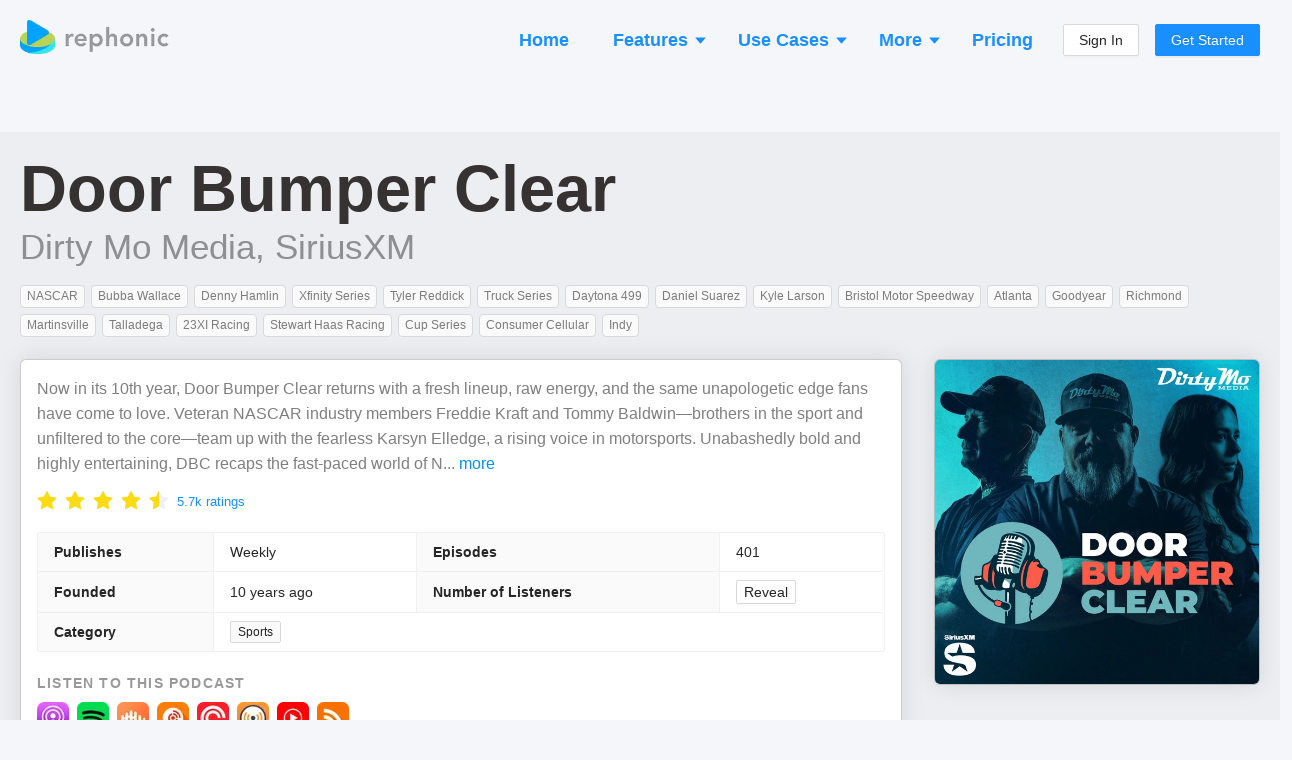

--- FILE ---
content_type: text/html; charset=utf-8
request_url: https://rephonic.com/podcasts/door-bumper-clear-dirty-mo-media
body_size: 33162
content:
<!DOCTYPE html><html lang="en"><head><link href="/favicon.png" rel="shortcut icon" type="image/png"/><link rel="search" type="application/opensearchdescription+xml" title="Rephonic" href="/opensearch.xml"/><link rel="preconnect" href="https://fonts.gstatic.com" crossorigin /><meta charSet="utf-8"/><meta name="viewport" content="width=device-width, initial-scale=1"/><title>Listener Numbers, Contacts, Similar Podcasts - Door Bumper Clear</title><link rel="canonical" href="https://rephonic.com/podcasts/door-bumper-clear-dirty-mo-media"/><link rel="preload" as="image" href="https://img.rephonic.com/artwork/door-bumper-clear-dirty-mo-media.jpg?width=600&amp;height=600&amp;quality=95"/><meta name="description" content="See the number of listeners, audience demographics, contact info, reviews and recent guests to decide if it&#x27;s worth pitching Door Bumper Clear."/><script type="application/ld+json">{"@context":"https://schema.org/","@type":"PodcastSeries","name":"Door Bumper Clear","headline":"Door Bumper Clear","image":"https://img.rephonic.com/artwork/door-bumper-clear-dirty-mo-media.jpg?width=600&amp;amp;height=600&amp;amp;quality=95","url":"/podcasts/door-bumper-clear-dirty-mo-media","accessMode":"auditory","author":"Dirty Mo Media, SiriusXM","creator":"Dirty Mo Media, SiriusXM","publisher":"Dirty Mo Media, SiriusXM","description":"Now in its 10th year, Door Bumper Clear returns with a fresh lineup, raw energy, and the same unapologetic edge fans have come to love. Veteran NASCAR industry members Freddie Kraft and Tommy Baldwin—brothers in the sport and unfiltered to the core—team up with the fearless Karsyn Elledge, a rising voice in motorsports. Unabashedly bold and highly entertaining, DBC recaps the fast-paced world of NASCAR through the eyes of spotters, crew chiefs and influential industry insiders. Whether they&amp;#039;re recapping last weekend’s race, tackling hot-button rumors, or sparking fiery debates, the DBC crew delivers insight and entertainment with bold opinions, comedic banter, and an authentic, no-holds-barred approach.","identifier":"https://feeds.simplecast.com/jxOmnKXW","webFeed":"https://feeds.simplecast.com/jxOmnKXW","sameAs":"http://dirtymomedia.com/","inLanguage":"en","about":"Sports","genre":"Sports","aggregateRating":{"@type":"AggregateRating","ratingValue":4.8,"bestRating":"5","worstRating":"0","ratingCount":5741},"datePublished":"2025-12-15T09:00:00.000Z"}</script><meta property="og:type" content="website"/><meta property="og:url" content="https://rephonic.com/podcasts/door-bumper-clear-dirty-mo-media"/><meta property="og:site_name" content="Rephonic"/><meta property="og:title" content="Listener Numbers, Contacts, Similar Podcasts - Door Bumper Clear"/><meta property="og:description" content="See the number of listeners, audience demographics, contact info, reviews and recent guests to decide if it&#x27;s worth pitching Door Bumper Clear."/><meta property="og:image" content="https://img.rephonic.com/artwork/door-bumper-clear-dirty-mo-media.jpg?width=600&amp;height=600&amp;quality=95"/><meta property="twitter:title" content="Listener Numbers, Contacts, Similar Podcasts - Door Bumper Clear"/><meta property="twitter:description" content="See the number of listeners, audience demographics, contact info, reviews and recent guests to decide if it&#x27;s worth pitching Door Bumper Clear."/><meta property="twitter:image" content="https://img.rephonic.com/artwork/door-bumper-clear-dirty-mo-media.jpg?width=600&amp;height=600&amp;quality=95"/><meta name="next-head-count" content="16"/><link rel="preload" href="/_next/static/css/7b7405757848f2e6.css" as="style"/><link rel="stylesheet" href="/_next/static/css/7b7405757848f2e6.css" data-n-g=""/><noscript data-n-css=""></noscript><script defer="" nomodule="" src="/_next/static/chunks/polyfills-5cd94c89d3acac5f.js"></script><script src="/_next/static/chunks/webpack-aaa94c2d49da9d46.js" defer=""></script><script src="/_next/static/chunks/framework-568b840ecff66744.js" defer=""></script><script src="/_next/static/chunks/main-d4c5792892173b1a.js" defer=""></script><script src="/_next/static/chunks/pages/_app-3ba0e3e148882a5d.js" defer=""></script><script src="/_next/static/chunks/1218-508df97db00ea437.js" defer=""></script><script src="/_next/static/chunks/5485-a7a5443d4949e5a3.js" defer=""></script><script src="/_next/static/chunks/43-443595c51d12d385.js" defer=""></script><script src="/_next/static/chunks/pages/podcasts/%5BpodcastId%5D-f6cec58a05d8ebb8.js" defer=""></script><script src="/_next/static/lQeBNR6o-ew8-xDEDihH2/_buildManifest.js" defer=""></script><script src="/_next/static/lQeBNR6o-ew8-xDEDihH2/_ssgManifest.js" defer=""></script><script src="/_next/static/lQeBNR6o-ew8-xDEDihH2/_middlewareManifest.js" defer=""></script><style id="__jsx-2777623035">#nprogress{pointer-events:none;}#nprogress .bar{background:#29D;position:fixed;z-index:9999;top:0;left:0;width:100%;height:3px;}#nprogress .peg{display:block;position:absolute;right:0px;width:100px;height:100%;box-shadow:0 0 10px #29D,0 0 5px #29D;opacity:1;-webkit-transform:rotate(3deg) translate(0px,-4px);-ms-transform:rotate(3deg) translate(0px,-4px);-webkit-transform:rotate(3deg) translate(0px,-4px);-ms-transform:rotate(3deg) translate(0px,-4px);transform:rotate(3deg) translate(0px,-4px);}#nprogress .spinner{display:block;position:fixed;z-index:1031;top:15px;right:15px;}#nprogress .spinner-icon{width:18px;height:18px;box-sizing:border-box;border:solid 2px transparent;border-top-color:#29D;border-left-color:#29D;border-radius:50%;-webkit-animation:nprogresss-spinner 400ms linear infinite;-webkit-animation:nprogress-spinner 400ms linear infinite;animation:nprogress-spinner 400ms linear infinite;}.nprogress-custom-parent{overflow:hidden;position:relative;}.nprogress-custom-parent #nprogress .spinner,.nprogress-custom-parent #nprogress .bar{position:absolute;}@-webkit-keyframes nprogress-spinner{0%{-webkit-transform:rotate(0deg);}100%{-webkit-transform:rotate(360deg);}}@-webkit-keyframes nprogress-spinner{0%{-webkit-transform:rotate(0deg);-ms-transform:rotate(0deg);transform:rotate(0deg);}100%{-webkit-transform:rotate(360deg);-ms-transform:rotate(360deg);transform:rotate(360deg);}}@keyframes nprogress-spinner{0%{-webkit-transform:rotate(0deg);-ms-transform:rotate(0deg);transform:rotate(0deg);}100%{-webkit-transform:rotate(360deg);-ms-transform:rotate(360deg);transform:rotate(360deg);}}</style><style data-styled="" data-styled-version="5.3.3">.hDTkYQ{display:-webkit-box;display:-webkit-flex;display:-ms-flexbox;display:flex;-webkit-flex-direction:column;-ms-flex-direction:column;flex-direction:column;-webkit-align-items:stretch;-webkit-box-align:stretch;-ms-flex-align:stretch;align-items:stretch;}/*!sc*/
@media (min-width:960px){.hDTkYQ{max-width:1280px;width:100%;margin:0 auto;}}/*!sc*/
data-styled.g64[id="common__MaxWidthContainer-sc-sr8ojx-5"]{content:"hDTkYQ,"}/*!sc*/
.bGVHxq{padding:8px 24px;font-size:20px;line-height:34px;font-weight:600;border-radius:40px;color:#fff;background:#1890ff;border-color:#1890ff;text-shadow:0 -1px 0 rgba(0,0,0,0.12);box-shadow:0 2px 0 rgba(0,0,0,0.045);outline:0;position:relative;display:inline-block;white-space:nowrap;text-align:center;cursor:pointer;-webkit-user-select:none;-moz-user-select:none;-ms-user-select:none;user-select:none;border:1px solid #d9d9d9;color:#fff;}/*!sc*/
.bGVHxq:hover{background:#40a9ff;border-color:#40a9ff;}/*!sc*/
@media (min-width:960px){.bGVHxq{padding:10px 30px;font-size:22px;line-height:40px;}}/*!sc*/
data-styled.g65[id="common__CallToAction-sc-sr8ojx-6"]{content:"bGVHxq,"}/*!sc*/
.blsWrk{color:#0095ef;cursor:pointer;}/*!sc*/
.blsWrk:hover{color:#3c83ae;}/*!sc*/
data-styled.g67[id="common__BlueLink-sc-sr8ojx-8"]{content:"blsWrk,"}/*!sc*/
.itpcdY p:last-child{margin-bottom:0;}/*!sc*/
data-styled.g69[id="Truncated__Container-sc-1ff51ni-0"]{content:"itpcdY,"}/*!sc*/
.beYwJw{display:-webkit-box;display:-webkit-flex;display:-ms-flexbox;display:flex;-webkit-flex-direction:row;-ms-flex-direction:row;flex-direction:row;-webkit-flex-wrap:wrap;-ms-flex-wrap:wrap;flex-wrap:wrap;gap:8px;}/*!sc*/
data-styled.g81[id="EpisodeButtons__Buttons-sc-1ksjwf8-0"]{content:"beYwJw,"}/*!sc*/
.kQvkZT{color:#999999;}/*!sc*/
.kQvkZT b{font-weight:600;}/*!sc*/
data-styled.g82[id="Blurb-sc-1enfswu-0"]{content:"kQvkZT,"}/*!sc*/
.dFpBQH{display:inline-block;margin:3px;font-weight:500;font-size:12px;line-height:13px;padding:4px 6px;border-radius:4px;word-break:break-word;overflow-wrap:break-word;color:rgba(0,0,0,0.5);background:#fafafa;border:1px solid #d9d9d9;}/*!sc*/
.dFpBQH strong{font-weight:700;color:rgba(0,0,0,0.65);}/*!sc*/
.jOiMLT{display:inline-block;margin:3px;font-weight:500;font-size:12px;line-height:13px;padding:4px 6px;border-radius:4px;word-break:break-word;overflow-wrap:break-word;color:#1fb588;background:#f2fff9;border:1px solid #b8e6d7;}/*!sc*/
.jOiMLT strong{font-weight:700;color:rgba(0,0,0,0.65);}/*!sc*/
data-styled.g83[id="Tag__Container-sc-6svdb5-0"]{content:"dFpBQH,jOiMLT,"}/*!sc*/
.iljaWp{margin:-3px;margin-top:5px;display:-webkit-box;display:-webkit-flex;display:-ms-flexbox;display:flex;-webkit-flex-wrap:wrap;-ms-flex-wrap:wrap;flex-wrap:wrap;}/*!sc*/
data-styled.g86[id="ItemList__Tags-sc-16vng35-0"]{content:"iljaWp,"}/*!sc*/
.fwFxhJ{gap:4px;display:-webkit-box;display:-webkit-flex;display:-ms-flexbox;display:flex;-webkit-flex-direction:column;-ms-flex-direction:column;flex-direction:column;margin-top:10px;}/*!sc*/
data-styled.g87[id="ItemList__More-sc-16vng35-1"]{content:"fwFxhJ,"}/*!sc*/
.bUYPny{font-weight:600;}/*!sc*/
data-styled.g89[id="ItemList__ExtraInfoLabel-sc-16vng35-3"]{content:"bUYPny,"}/*!sc*/
.jqrsYZ{display:grid;margin:0 -6px;border:none;border-radius:0;grid-template-columns:repeat(auto-fill,minmax(250px,1fr));grid-gap:12px;padding:6px;}/*!sc*/
data-styled.g91[id="ItemList__Container-sc-16vng35-5"]{content:"jqrsYZ,"}/*!sc*/
.bDDWhr{width:100%;border-bottom:1px solid #ddd;padding:14px 12px;display:-webkit-box;display:-webkit-flex;display:-ms-flexbox;display:flex;-webkit-flex-direction:column;-ms-flex-direction:column;flex-direction:column;height:100%;border:1px solid rgba(0,0,0,0.2);border-radius:6px;box-shadow:0 0 24px rgba(0,0,0,0.08);background:#fff;}/*!sc*/
.bDDWhr:last-child{border-bottom:1px solid rgba(0,0,0,0.2);}/*!sc*/
data-styled.g92[id="ItemList__ItemContainer-sc-16vng35-6"]{content:"bDDWhr,"}/*!sc*/
.dYvwsa{font-size:20px;font-weight:500;margin-top:-2px;margin-bottom:4px;}/*!sc*/
data-styled.g93[id="ItemList__NameHeading-sc-16vng35-7"]{content:"dYvwsa,"}/*!sc*/
.kauCV{margin-top:4px;}/*!sc*/
data-styled.g94[id="ItemList__Description-sc-16vng35-8"]{content:"kauCV,"}/*!sc*/
.eRkWJP{display:-webkit-box;display:-webkit-flex;display:-ms-flexbox;display:flex;-webkit-flex-direction:row;-ms-flex-direction:row;flex-direction:row;-webkit-align-items:center;-webkit-box-align:center;-ms-flex-align:center;align-items:center;color:rgba(0,0,0,0.85);}/*!sc*/
data-styled.g101[id="AppLabel__Container-sc-1ss8d62-0"]{content:"eRkWJP,"}/*!sc*/
.kvzBLw{display:-webkit-box;display:-webkit-flex;display:-ms-flexbox;display:flex;-webkit-flex-direction:row;-ms-flex-direction:row;flex-direction:row;-webkit-align-items:center;-webkit-box-align:center;-ms-flex-align:center;align-items:center;}/*!sc*/
data-styled.g102[id="AppLabel__IconContainer-sc-1ss8d62-1"]{content:"kvzBLw,"}/*!sc*/
.jVHYmp{display:-webkit-box;display:-webkit-flex;display:-ms-flexbox;display:flex;-webkit-flex-direction:column;-ms-flex-direction:column;flex-direction:column;gap:10px;}/*!sc*/
data-styled.g107[id="QuoteList__Container-sc-19y9h6q-0"]{content:"jVHYmp,"}/*!sc*/
.ePjPNd{background:#fafafa;border:1px solid #f0f0f0;border-radius:4px;padding:8px;}/*!sc*/
data-styled.g108[id="QuoteList__QuoteItem-sc-19y9h6q-1"]{content:"ePjPNd,"}/*!sc*/
.daYAZp{line-height:1.3;}/*!sc*/
data-styled.g112[id="QuoteList__Text-sc-19y9h6q-5"]{content:"daYAZp,"}/*!sc*/
.bmDdzO{margin-bottom:5px;font-weight:600;line-height:1.3;font-size:16px;font-weight:500;margin-bottom:8px;margin-top:6px;color:rgba(0,0,0,0.85);}/*!sc*/
data-styled.g113[id="QuoteList__Heading-sc-19y9h6q-6"]{content:"bmDdzO,"}/*!sc*/
.dpNtnl{color:#1890ff;cursor:pointer;-webkit-text-decoration:none;text-decoration:none;}/*!sc*/
.dpNtnl:hover{opacity:0.7;}/*!sc*/
data-styled.g114[id="QuoteList__EpisodeTitle-sc-19y9h6q-7"]{content:"dpNtnl,"}/*!sc*/
.jTReIo{margin:-3px;}/*!sc*/
.jTReIo strong{font-weight:600;}/*!sc*/
data-styled.g117[id="TopicsList__Container-sc-1nqyexc-0"]{content:"jTReIo,"}/*!sc*/
.gqaKwX{margin-top:10px;}/*!sc*/
data-styled.g119[id="EpisodeMetadata__Section-sc-1hwjubr-0"]{content:"gqaKwX,"}/*!sc*/
.dvjlzl{color:rgba(0,0,0,0.4);font-size:13px;line-height:13px;font-weight:500;}/*!sc*/
data-styled.g120[id="EpisodeMetadata__Info-sc-1hwjubr-1"]{content:"dvjlzl,"}/*!sc*/
.kUttW{color:rgba(0,0,0,0.65);margin-bottom:12px;overflow-wrap:break-word;}/*!sc*/
data-styled.g121[id="EpisodeNotes__Notes-sc-eybe3l-0"]{content:"kUttW,"}/*!sc*/
.kJczNy{cursor:pointer;}/*!sc*/
.kJczNy:hover{opacity:0.65;}/*!sc*/
data-styled.g122[id="EpisodeTitle__LinkContainer-sc-1i1xp2e-0"]{content:"kJczNy,"}/*!sc*/
.hUyZsI{font-size:20px;line-height:30px;margin-bottom:8px;}/*!sc*/
.hUyZsI b{font-weight:800;}/*!sc*/
data-styled.g123[id="EpisodeTitle__Title-sc-1i1xp2e-1"]{content:"hUyZsI,"}/*!sc*/
.fdtvuK{color:#000 !important;word-break:break-word;}/*!sc*/
data-styled.g124[id="EpisodeTitle__Text-sc-1i1xp2e-2"]{content:"fdtvuK,"}/*!sc*/
.uLsWp{background:#eceef4;display:-webkit-box;display:-webkit-flex;display:-ms-flexbox;display:flex;-webkit-flex-direction:column;-ms-flex-direction:column;flex-direction:column;padding:20px;font-size:13px;}/*!sc*/
@media (min-width:960px){.uLsWp{padding:40px 20px;padding-bottom:50px;-webkit-align-items:center;-webkit-box-align:center;-ms-flex-align:center;align-items:center;}}/*!sc*/
data-styled.g148[id="Footer__Container-sc-1hceu17-0"]{content:"uLsWp,"}/*!sc*/
.jyqGHM{display:-webkit-box;display:-webkit-flex;display:-ms-flexbox;display:flex;-webkit-flex-direction:column;-ms-flex-direction:column;flex-direction:column;margin:-12px;}/*!sc*/
@media (min-width:960px){.jyqGHM{margin:-30px;-webkit-flex-direction:row;-ms-flex-direction:row;flex-direction:row;}}/*!sc*/
data-styled.g149[id="Footer__Sections-sc-1hceu17-1"]{content:"jyqGHM,"}/*!sc*/
.SUlQJ{display:-webkit-box;display:-webkit-flex;display:-ms-flexbox;display:flex;-webkit-flex-direction:column;-ms-flex-direction:column;flex-direction:column;margin:12px;}/*!sc*/
.SUlQJ > a{margin-bottom:4px;color:#979797;}/*!sc*/
@media (min-width:960px){.SUlQJ{margin:30px;}}/*!sc*/
data-styled.g150[id="Footer__Section-sc-1hceu17-2"]{content:"SUlQJ,"}/*!sc*/
.kYmJng{font-weight:bold;color:rgba(0,0,0,0.5);margin-bottom:14px;text-transform:uppercase;font-size:13px;}/*!sc*/
data-styled.g151[id="Footer__Title-sc-1hceu17-3"]{content:"kYmJng,"}/*!sc*/
.iYtMjp{color:rgba(0,0,0,0.25);margin-top:20px;}/*!sc*/
@media (min-width:960px){.iYtMjp{max-width:160px;margin-top:6px;}}/*!sc*/
data-styled.g152[id="Footer__Credit-sc-1hceu17-4"]{content:"iYtMjp,"}/*!sc*/
.kHBNrs{padding:0 12px;padding-top:16px;margin-bottom:16px;display:-webkit-box;display:-webkit-flex;display:-ms-flexbox;display:flex;-webkit-flex-direction:row;-ms-flex-direction:row;flex-direction:row;-webkit-align-items:center;-webkit-box-align:center;-ms-flex-align:center;align-items:center;-webkit-box-pack:justify;-webkit-justify-content:space-between;-ms-flex-pack:justify;justify-content:space-between;}/*!sc*/
@media (min-width:960px){.kHBNrs{padding:0;}}/*!sc*/
data-styled.g175[id="Header__Container-sc-rfspc4-0"]{content:"kHBNrs,"}/*!sc*/
.ketJTF:hover{opacity:0.6;}/*!sc*/
data-styled.g176[id="Header__LogoContainer-sc-rfspc4-1"]{content:"ketJTF,"}/*!sc*/
.enCXcD{display:-webkit-box;display:-webkit-flex;display:-ms-flexbox;display:flex;-webkit-flex-direction:column;-ms-flex-direction:column;flex-direction:column;-webkit-align-items:stretch;-webkit-box-align:stretch;-ms-flex-align:stretch;align-items:stretch;background:#f5f6f9;min-height:100vh;}/*!sc*/
data-styled.g178[id="SiteWrapper__Container-sc-1yhtphq-0"]{content:"enCXcD,"}/*!sc*/
.bcyrbg{display:-webkit-box;display:-webkit-flex;display:-ms-flexbox;display:flex;-webkit-flex-direction:column;-ms-flex-direction:column;flex-direction:column;-webkit-align-items:stretch;-webkit-box-align:stretch;-ms-flex-align:stretch;align-items:stretch;-webkit-flex:1 0 auto;-ms-flex:1 0 auto;flex:1 0 auto;}/*!sc*/
@media (min-width:960px){.bcyrbg{padding:20px;min-height:100vh;}}/*!sc*/
data-styled.g179[id="SiteWrapper__ContentContainer-sc-1yhtphq-1"]{content:"bcyrbg,"}/*!sc*/
.eYqifP{-webkit-flex-shrink:0;-ms-flex-negative:0;flex-shrink:0;padding-top:50px;}/*!sc*/
@media (min-width:960px){.eYqifP{padding-top:100px;}}/*!sc*/
data-styled.g180[id="SiteWrapper__FooterContainer-sc-1yhtphq-2"]{content:"eYqifP,"}/*!sc*/
body{background:#f5f6f9 !important;font-family:-apple-system,BlinkMacSystemFont,Segoe UI,Helvetica Neue,Roboto,Arial,Noto Sans,sans-serif,Apple Color Emoji,Segoe UI Emoji,Segoe UI Symbol,Noto Color Emoji !important;}/*!sc*/
body,html,#root{height:100%;}/*!sc*/
.ant-descriptions-item-label{font-weight:600;}/*!sc*/
.site-form-item-icon{color:rgba(0,0,0,0.25);}/*!sc*/
.ant-drawer-close{padding-left:3px;}/*!sc*/
.ant-card-bordered{border:1px solid #d8d8d8;border-radius:3px;}/*!sc*/
.ant-divider-horizontal.ant-divider-with-text{border-top-color:rgba(0,0,0,0.1);}/*!sc*/
.rankings-table-platform-column{background:#fafafa;}/*!sc*/
.trends-listeners{border-radius:4px;font-weight:600;white-space:nowrap;line-height:13px;font-size:13px;padding:2px 5px;}/*!sc*/
.trends-listeners-green{color:#52c41a;background:#f6ffed;border:1px solid #b7eb8f;}/*!sc*/
.trends-listeners-turquoise{color:#24CC9C;background:#EAFFF9;border:1px solid #A3DACA;}/*!sc*/
.trends-listeners-orange{color:#FA8C15;background:#FFF7E6;border:1px solid #FFD591;}/*!sc*/
data-styled.g181[id="sc-global-bAXiOG1"]{content:"sc-global-bAXiOG1,"}/*!sc*/
.uIfli{display:-webkit-box;display:-webkit-flex;display:-ms-flexbox;display:flex;-webkit-flex-direction:column;-ms-flex-direction:column;flex-direction:column;-webkit-align-items:center;-webkit-box-align:center;-ms-flex-align:center;align-items:center;padding:20px;border-radius:20px;background:rgba(0,0,0,0.05);border:5px solid #1890FF;}/*!sc*/
@media (min-width:960px){.uIfli{padding:50px 30px;}}/*!sc*/
data-styled.g182[id="CallToActionSection__Container-sc-12w5246-0"]{content:"uIfli,"}/*!sc*/
.lepswS{font-weight:bold;font-size:32px;line-height:42px;color:#000000;margin-bottom:30px;text-align:center;}/*!sc*/
@media (min-width:960px){.lepswS{font-size:52px;line-height:62px;margin-bottom:6px;}}/*!sc*/
data-styled.g183[id="CallToActionSection__Headline-sc-12w5246-1"]{content:"lepswS,"}/*!sc*/
.ggdhAc{margin-bottom:35px;font-size:20px;line-height:30px;color:rgba(0,0,0,0.5);text-align:center;max-width:900px;}/*!sc*/
data-styled.g184[id="CallToActionSection__Blurb-sc-12w5246-2"]{content:"ggdhAc,"}/*!sc*/
.eaLkJC{display:-webkit-box;display:-webkit-flex;display:-ms-flexbox;display:flex;-webkit-flex-direction:column;-ms-flex-direction:column;flex-direction:column;-webkit-align-items:center;-webkit-box-align:center;-ms-flex-align:center;align-items:center;}/*!sc*/
data-styled.g185[id="CallToActionSection__ButtonContainer-sc-12w5246-3"]{content:"eaLkJC,"}/*!sc*/
.bbJOcx{font-size:14px;opacity:0.5;}/*!sc*/
data-styled.g186[id="CallToActionSection__ButtonBlurb-sc-12w5246-4"]{content:"bbJOcx,"}/*!sc*/
.jXhQZg{margin-top:50px;}/*!sc*/
@media (min-width:960px){.jXhQZg{margin-top:100px;}}/*!sc*/
data-styled.g187[id="Spaced-sc-o4gp1m-0"]{content:"jXhQZg,"}/*!sc*/
.chxSEW{display:-webkit-box;display:-webkit-flex;display:-ms-flexbox;display:flex;-webkit-flex-direction:column;-ms-flex-direction:column;flex-direction:column;gap:8px;}/*!sc*/
data-styled.g188[id="ListenerInsights__InsightsList-sc-yjhunj-0"]{content:"chxSEW,"}/*!sc*/
.fBozhS{padding:6px 8px;background:#f9fafb;border:1px solid rgba(0,0,0,0.1);border-radius:4px;}/*!sc*/
data-styled.g189[id="ListenerInsights__InsightCard-sc-yjhunj-1"]{content:"fBozhS,"}/*!sc*/
.hdcuTG{display:-webkit-box;display:-webkit-flex;display:-ms-flexbox;display:flex;-webkit-flex-direction:column;-ms-flex-direction:column;flex-direction:column;-webkit-align-items:stretch;-webkit-box-align:stretch;-ms-flex-align:stretch;align-items:stretch;margin:-4px;}/*!sc*/
@media (min-width:960px){.hdcuTG{-webkit-flex-direction:row;-ms-flex-direction:row;flex-direction:row;-webkit-flex-wrap:wrap;-ms-flex-wrap:wrap;flex-wrap:wrap;margin:-4px;}}/*!sc*/
data-styled.g190[id="PodcastItems__Items-sc-1gmlbms-0"]{content:"hdcuTG,"}/*!sc*/
.Wwvne{border:1px solid rgba(0,0,0,0.1);background:rgba(0,0,0,0.02);border-radius:6px;padding:10px;padding-bottom:4px;display:-webkit-box;display:-webkit-flex;display:-ms-flexbox;display:flex;-webkit-flex-direction:row;-ms-flex-direction:row;flex-direction:row;margin:4px;}/*!sc*/
@media (min-width:960px){.Wwvne{width:100%;max-width:300px;margin:4px;}}/*!sc*/
data-styled.g191[id="PodcastItems__ItemContainer-sc-1gmlbms-1"]{content:"Wwvne,"}/*!sc*/
.gXZRNJ{display:-webkit-box;display:-webkit-flex;display:-ms-flexbox;display:flex;-webkit-flex-direction:column;-ms-flex-direction:column;flex-direction:column;-webkit-align-items:flex-start;-webkit-box-align:flex-start;-ms-flex-align:flex-start;align-items:flex-start;position:relative;top:-3px;-webkit-flex:1;-ms-flex:1;flex:1;min-width:0;padding-left:10px;}/*!sc*/
data-styled.g192[id="PodcastItems__NameAndPublisher-sc-1gmlbms-2"]{content:"gXZRNJ,"}/*!sc*/
.bxUlQi{font-size:18px;font-weight:500;line-height:1.35;overflow:hidden;white-space:nowrap;text-overflow:ellipsis;max-width:100%;}/*!sc*/
data-styled.g193[id="PodcastItems__Name-sc-1gmlbms-3"]{content:"bxUlQi,"}/*!sc*/
.hUkQWX{white-space:nowrap;overflow:hidden;text-overflow:ellipsis;max-width:100%;font-size:14px;color:rgba(0,0,0,0.4);}/*!sc*/
data-styled.g194[id="PodcastItems__Publisher-sc-1gmlbms-4"]{content:"hUkQWX,"}/*!sc*/
.CRPRn{border:1px solid rgba(0,0,0,0.15);border-radius:3px;width:40px;height:40px;}/*!sc*/
data-styled.g195[id="PodcastItems__StyledImg-sc-1gmlbms-5"]{content:"CRPRn,"}/*!sc*/
.ktUCiK{opacity:0.3;margin-left:4px;margin-right:4px;font-weight:500;}/*!sc*/
data-styled.g196[id="RankingsTable__Divider-sc-cx5shr-0"]{content:"ktUCiK,"}/*!sc*/
.kvjgOw{font-weight:500;margin-left:5px;}/*!sc*/
data-styled.g197[id="RankingsTable__Country-sc-cx5shr-1"]{content:"kvjgOw,"}/*!sc*/
.kWLrah{opacity:0.75;}/*!sc*/
data-styled.g198[id="RankingsTable__Category-sc-cx5shr-2"]{content:"kWLrah,"}/*!sc*/
.hPkdZc{display:-webkit-box;display:-webkit-flex;display:-ms-flexbox;display:flex;-webkit-flex-wrap:wrap;-ms-flex-wrap:wrap;flex-wrap:wrap;-webkit-align-items:center;-webkit-box-align:center;-ms-flex-align:center;align-items:center;word-break:break-word;overflow-wrap:break-word;max-width:100%;}/*!sc*/
.hPkdZc > *{margin-bottom:2px;}/*!sc*/
data-styled.g199[id="RankingsTable__CategoryContainer-sc-cx5shr-3"]{content:"hPkdZc,"}/*!sc*/
.lfdLYk{display:-webkit-box;display:-webkit-flex;display:-ms-flexbox;display:flex;-webkit-flex-direction:row;-ms-flex-direction:row;flex-direction:row;-webkit-flex-wrap:wrap;-ms-flex-wrap:wrap;flex-wrap:wrap;margin:-4px;}/*!sc*/
data-styled.g200[id="AppLinks__Container-sc-134w2zn-0"]{content:"lfdLYk,"}/*!sc*/
.exVEys{margin:4px;}/*!sc*/
.exVEys:hover{opacity:0.65;}/*!sc*/
data-styled.g201[id="AppLinks__AppLink-sc-134w2zn-1"]{content:"exVEys,"}/*!sc*/
.dcOKls{display:-webkit-box;display:-webkit-flex;display:-ms-flexbox;display:flex;-webkit-flex-direction:column;-ms-flex-direction:column;flex-direction:column;-webkit-align-items:stretch;-webkit-box-align:stretch;-ms-flex-align:stretch;align-items:stretch;background:#fff;padding:16px;border:1px solid rgba(0,0,0,0.2);box-shadow:0 0 24px rgba(0,0,0,0.1);border-radius:6px;}/*!sc*/
data-styled.g207[id="styles__Content-sc-ig2t1c-0"]{content:"dcOKls,"}/*!sc*/
.ddVoNC{margin-bottom:18px;}/*!sc*/
data-styled.g208[id="EpisodeSection__EpisodeBox-sc-j6vltg-0"]{content:"ddVoNC,"}/*!sc*/
.eWyypR{width:100%;margin:0 auto;}/*!sc*/
data-styled.g209[id="Questions__Container-sc-v35hjq-0"]{content:"eWyypR,"}/*!sc*/
.bQdVCD{display:-webkit-box;display:-webkit-flex;display:-ms-flexbox;display:flex;-webkit-flex-direction:column;-ms-flex-direction:column;flex-direction:column;}/*!sc*/
@media (min-width:960px){.bQdVCD{-webkit-flex-direction:row;-ms-flex-direction:row;flex-direction:row;-webkit-flex-wrap:wrap;-ms-flex-wrap:wrap;flex-wrap:wrap;margin:-16px;}}/*!sc*/
data-styled.g210[id="Questions__Items-sc-v35hjq-1"]{content:"bQdVCD,"}/*!sc*/
.crjEEl{font-size:24px;line-height:30px;}/*!sc*/
data-styled.g211[id="Questions__Title-sc-v35hjq-2"]{content:"crjEEl,"}/*!sc*/
.iPqrkY{color:rgba(0,0,0,0.5);font-size:14px;padding:12px;}/*!sc*/
.iPqrkY p:last-child{margin:0;}/*!sc*/
@media (min-width:960px){.iPqrkY{width:50%;font-size:15px;padding:16px;}}/*!sc*/
data-styled.g212[id="Questions__Item-sc-v35hjq-3"]{content:"iPqrkY,"}/*!sc*/
.kELrAA{margin:0;margin-bottom:20px;margin-top:-2px;color:rgba(0,0,0,0.75);font-weight:600;font-size:26px;line-height:26px;}/*!sc*/
@media (min-width:960px){.kELrAA{font-size:36px;line-height:36px;margin-bottom:30px;}}/*!sc*/
data-styled.g213[id="SectionHeading-sc-1ky6vq1-0"]{content:"kELrAA,"}/*!sc*/
.brlIRI{margin-right:10px;color:rgba(0,0,0,0.35);font-size:0.8em;display:-webkit-inline-box;display:-webkit-inline-flex;display:-ms-inline-flexbox;display:inline-flex;-webkit-align-items:center;-webkit-box-align:center;-ms-flex-align:center;align-items:center;vertical-align:middle;position:relative;top:-2px;}/*!sc*/
@media (min-width:960px){.brlIRI{top:-3px;}}/*!sc*/
data-styled.g214[id="SectionHeading__IconWrapper-sc-1ky6vq1-1"]{content:"brlIRI,"}/*!sc*/
.irAnWC{padding-left:12px;padding-right:12px;}/*!sc*/
@media (min-width:960px){.irAnWC{padding:0;margin-bottom:35px;}}/*!sc*/
data-styled.g215[id="FAQSection__HeadingContainer-sc-55uedx-0"]{content:"irAnWC,"}/*!sc*/
.kDDuOh{margin-bottom:12px;padding:6px 8px;border-radius:4px;background:rgba(0,0,0,0.05);box-shadow:1px 2px 2px rgba(0,0,0,0.1);}/*!sc*/
data-styled.g216[id="ReviewList__Bubble-sc-a80dll-0"]{content:"kDDuOh,"}/*!sc*/
.glVBMu{color:rgba(0,0,0,0.65);overflow-wrap:break-word;}/*!sc*/
data-styled.g217[id="ReviewList__ReviewText-sc-a80dll-1"]{content:"glVBMu,"}/*!sc*/
.eumPAx{font-weight:bold;margin-bottom:8px;color:rgba(0,0,0,0.65);overflow-wrap:break-word;}/*!sc*/
data-styled.g218[id="ReviewList__Title-sc-a80dll-2"]{content:"eumPAx,"}/*!sc*/
.cvgeMW{display:-webkit-box;display:-webkit-flex;display:-ms-flexbox;display:flex;-webkit-flex-direction:row;-ms-flex-direction:row;flex-direction:row;-webkit-flex-wrap:wrap;-ms-flex-wrap:wrap;flex-wrap:wrap;-webkit-align-items:center;-webkit-box-align:center;-ms-flex-align:center;align-items:center;color:rgba(0,0,0,0.45);font-size:0.92em;}/*!sc*/
.cvgeMW > *{margin-right:16px;}/*!sc*/
.cvgeMW > *:last-child{margin-right:0;}/*!sc*/
data-styled.g219[id="ReviewList__ReviewFooter-sc-a80dll-3"]{content:"cvgeMW,"}/*!sc*/
.eZaPvM{margin-left:8px;}/*!sc*/
data-styled.g220[id="ReviewList__CountryName-sc-a80dll-4"]{content:"eZaPvM,"}/*!sc*/
.ermaBh{color:rgba(0,0,0,0.25);}/*!sc*/
data-styled.g221[id="ReviewList__Created-sc-a80dll-5"]{content:"ermaBh,"}/*!sc*/
.hCCnMq{display:-webkit-box;display:-webkit-flex;display:-ms-flexbox;display:flex;-webkit-flex-direction:column;-ms-flex-direction:column;flex-direction:column;border:1px dashed rgba(0,0,0,0.18);border-radius:4px;padding:3px 6px;margin-bottom:10px;}/*!sc*/
@media (min-width:960px){.hCCnMq{-webkit-flex-direction:row;-ms-flex-direction:row;flex-direction:row;-webkit-align-items:center;-webkit-box-align:center;-ms-flex-align:center;align-items:center;}}/*!sc*/
data-styled.g224[id="ReviewSection__Rating-sc-12l2r6c-0"]{content:"hCCnMq,"}/*!sc*/
.bsnbUY{margin-top:-8px;margin-bottom:-4px;margin-right:8px;}/*!sc*/
data-styled.g225[id="ReviewSection__RateContainer-sc-12l2r6c-1"]{content:"bsnbUY,"}/*!sc*/
.yGTxR{opacity:0.5;margin-top:4px;}/*!sc*/
@media (min-width:960px){.yGTxR{margin-top:0;}}/*!sc*/
data-styled.g226[id="ReviewSection__RatingLabel-sc-12l2r6c-2"]{content:"yGTxR,"}/*!sc*/
.fWGDTt{margin:-5px;margin-top:8px;display:-webkit-flex:flex-direction:row;display:flex:flex-direction:row;-webkit-flex-wrap:wrap;-ms-flex-wrap:wrap;flex-wrap:wrap;}/*!sc*/
.fWGDTt > *{margin:5px;}/*!sc*/
data-styled.g227[id="ReviewSection__ButtonsContainer-sc-12l2r6c-3"]{content:"fWGDTt,"}/*!sc*/
.iUUcJT{display:-webkit-box;display:-webkit-flex;display:-ms-flexbox;display:flex;-webkit-align-items:center;-webkit-box-align:center;-ms-flex-align:center;align-items:center;margin:-8px;margin-top:16px;}/*!sc*/
@media (min-width:960px){.iUUcJT{margin-left:-8px;margin-right:-8px;margin-bottom:0;}}/*!sc*/
data-styled.g228[id="TableOfContents__Container-sc-1xauxry-0"]{content:"iUUcJT,"}/*!sc*/
.kJEUpV{display:block;border:1px solid rgba(0,0,0,0.1);background:rgba(0,0,0,0.035);border-radius:6px;padding:2px 10px;box-shadow:0 2px 0 rgb(0 0 0 / 2%);font-size:18px;font-weight:600;white-space:nowrap;margin:8px;font-size:16px;}/*!sc*/
.kJEUpV span[role='img']{position:relative;top:1px;margin-bottom:-2px;margin-right:5px;}/*!sc*/
.kJEUpV:hover{background:rgba(0,0,0,0.06);border:1px solid rgba(0,0,0,0.15);}/*!sc*/
data-styled.g229[id="TableOfContents__Clickable-sc-1xauxry-1"]{content:"kJEUpV,"}/*!sc*/
.jyDxaa{display:-webkit-box;display:-webkit-flex;display:-ms-flexbox;display:flex;-webkit-flex-direction:column;-ms-flex-direction:column;flex-direction:column;padding-top:4px;}/*!sc*/
data-styled.g230[id="Teasers__Container-sc-cf9bql-0"]{content:"jyDxaa,"}/*!sc*/
.bMTFlp{margin-bottom:14px;}/*!sc*/
.bMTFlp:last-child{margin-bottom:0;}/*!sc*/
data-styled.g231[id="Teasers__Section-sc-cf9bql-1"]{content:"bMTFlp,"}/*!sc*/
.gtIjqD{background:#f0f8fb;border:1px solid #91d5ff;border-radius:6px;padding:12px;}/*!sc*/
data-styled.g232[id="Teasers__GrayBox-sc-cf9bql-2"]{content:"gtIjqD,"}/*!sc*/
.jXItfS{font-size:18px;line-height:18px;font-weight:600;color:#000000;margin-bottom:6px;}/*!sc*/
data-styled.g233[id="Teasers__Heading-sc-cf9bql-3"]{content:"jXItfS,"}/*!sc*/
.irpnTF{display:-webkit-box;display:-webkit-flex;display:-ms-flexbox;display:flex;-webkit-align-items:center;-webkit-box-align:center;-ms-flex-align:center;align-items:center;margin-bottom:12px;font-size:17px;line-height:17px;font-weight:600;}/*!sc*/
.irpnTF:last-child{margin-bottom:0;}/*!sc*/
data-styled.g234[id="Teasers__Point-sc-cf9bql-4"]{content:"irpnTF,"}/*!sc*/
.gWwxmp{margin-left:8px;}/*!sc*/
data-styled.g235[id="Teasers__PointLabel-sc-cf9bql-5"]{content:"gWwxmp,"}/*!sc*/
.jrGnzL{color:#8a8a8a;}/*!sc*/
data-styled.g236[id="Teasers__GrayText-sc-cf9bql-6"]{content:"jrGnzL,"}/*!sc*/
.jsfKoE{margin-bottom:6px;}/*!sc*/
data-styled.g237[id="Teasers__Blurb-sc-cf9bql-7"]{content:"jsfKoE,"}/*!sc*/
.daUJXD{display:-webkit-box;display:-webkit-flex;display:-ms-flexbox;display:flex;-webkit-align-items:center;-webkit-box-align:center;-ms-flex-align:center;align-items:center;}/*!sc*/
.daUJXD img{-webkit-user-select:none;-moz-user-select:none;-ms-user-select:none;user-select:none;}/*!sc*/
data-styled.g238[id="Teasers__Row-sc-cf9bql-8"]{content:"daUJXD,"}/*!sc*/
.fgtibB{color:rgba(21,17,17,0.85);font-weight:600;font-size:38px;line-height:38px;margin:0;margin-bottom:8px;}/*!sc*/
@media (min-width:960px){.fgtibB{font-size:65px;line-height:65px;}}/*!sc*/
data-styled.g240[id="Title__Name-sc-7pgs8f-1"]{content:"fgtibB,"}/*!sc*/
.cNFwJs{font-size:20px;line-height:20px;font-weight:500;color:rgba(0,0,0,0.4);}/*!sc*/
@media (min-width:960px){.cNFwJs{font-size:35px;line-height:35px;}}/*!sc*/
data-styled.g241[id="Title__Publisher-sc-7pgs8f-2"]{content:"cNFwJs,"}/*!sc*/
.kAcOiW{color:rgba(0,0,0,0.2);margin:-3px;}/*!sc*/
data-styled.g242[id="GenreTags__Container-sc-144u7kj-0"]{content:"kAcOiW,"}/*!sc*/
.ghCOpC{border-collapse:collapse;word-break:break-word;overflow-wrap:break-word;box-sizing:border-box;display:inline-block;height:auto;padding:0 7px;font-size:12px;line-height:20px;white-space:nowrap;background:#fafafa;border:1px solid #d9d9d9;border-radius:2px;color:rgba(0,0,0,0.85);margin:3px;}/*!sc*/
data-styled.g243[id="GenreTags__Tag-sc-144u7kj-1"]{content:"ghCOpC,"}/*!sc*/
.cqCzix{display:-webkit-box;display:-webkit-flex;display:-ms-flexbox;display:flex;-webkit-flex-direction:column;-ms-flex-direction:column;flex-direction:column;}/*!sc*/
data-styled.g245[id="TopSection__Container-sc-g0dwm2-0"]{content:"cqCzix,"}/*!sc*/
.gLRiB{margin-bottom:16px;}/*!sc*/
@media (min-width:960px){.gLRiB{margin-bottom:16px;}}/*!sc*/
data-styled.g246[id="TopSection__DescriptionContainer-sc-g0dwm2-1"]{content:"gLRiB,"}/*!sc*/
.fReXgP{color:rgba(0,0,0,0.4);text-transform:uppercase;-webkit-letter-spacing:1.2px;-moz-letter-spacing:1.2px;-ms-letter-spacing:1.2px;letter-spacing:1.2px;font-size:14px;font-weight:600;margin:0;margin-bottom:8px;}/*!sc*/
data-styled.g247[id="TopSection__MiniHeading-sc-g0dwm2-2"]{content:"fReXgP,"}/*!sc*/
.emwpPq{color:rgba(0,0,0,0.5);font-size:15px;overflow-wrap:break-word;}/*!sc*/
@media (min-width:960px){.emwpPq{font-size:16px;}}/*!sc*/
data-styled.g248[id="TopSection__DescriptionText-sc-g0dwm2-3"]{content:"emwpPq,"}/*!sc*/
.lfMCxP{display:-webkit-box;display:-webkit-flex;display:-ms-flexbox;display:flex;-webkit-flex-direction:row;-ms-flex-direction:row;flex-direction:row;-webkit-align-items:center;-webkit-box-align:center;-ms-flex-align:center;align-items:center;margin-bottom:20px;}/*!sc*/
data-styled.g249[id="TopSection__RatingBar-sc-g0dwm2-4"]{content:"lfMCxP,"}/*!sc*/
.boABpP{font-size:13px;}/*!sc*/
data-styled.g250[id="TopSection__RatingsLink-sc-g0dwm2-5"]{content:"boABpP,"}/*!sc*/
.ljEBRH{margin-top:-8px;margin-bottom:-4px;margin-right:8px;}/*!sc*/
data-styled.g251[id="TopSection__RateContainer-sc-g0dwm2-6"]{content:"ljEBRH,"}/*!sc*/
.cSLFQA{margin-bottom:20px;}/*!sc*/
data-styled.g252[id="TopSection__StatsContainer-sc-g0dwm2-7"]{content:"cSLFQA,"}/*!sc*/
.clMcbU{margin-top:18px;padding-left:12px;padding-right:12px;}/*!sc*/
@media (min-width:960px){.clMcbU{margin-top:80px;padding:0;}}/*!sc*/
data-styled.g253[id="PublicPodcast__Container-sc-1usck6q-0"]{content:"clMcbU,"}/*!sc*/
@media (min-width:960px){.bZillF{background:rgba(0,0,0,0.03);border-radius:12px;padding:24px 32px;margin:-24px -32px;}}/*!sc*/
data-styled.g254[id="PublicPodcast__Hero-sc-1usck6q-1"]{content:"bZillF,"}/*!sc*/
.fYmoEM{margin-top:20px;}/*!sc*/
data-styled.g255[id="PublicPodcast__TopicsContainer-sc-1usck6q-2"]{content:"fYmoEM,"}/*!sc*/
.eOJqVC{margin-top:22px;}/*!sc*/
data-styled.g256[id="PublicPodcast__TopSectionPanelsContainer-sc-1usck6q-3"]{content:"eOJqVC,"}/*!sc*/
.JKWOV{margin-bottom:36px;display:none;}/*!sc*/
@media (min-width:960px){.JKWOV{display:block;margin-bottom:0;}}/*!sc*/
data-styled.g257[id="PublicPodcast__TableOfContentsContainer-sc-1usck6q-4"]{content:"JKWOV,"}/*!sc*/
.kPTcUA{display:-webkit-box;display:-webkit-flex;display:-ms-flexbox;display:flex;-webkit-flex-direction:column;-ms-flex-direction:column;flex-direction:column;}/*!sc*/
@media (min-width:960px){.kPTcUA{-webkit-flex-direction:row;-ms-flex-direction:row;flex-direction:row;-webkit-align-items:flex-start;-webkit-box-align:flex-start;-ms-flex-align:flex-start;align-items:flex-start;}}/*!sc*/
data-styled.g258[id="PublicPodcast__Panels-sc-1usck6q-5"]{content:"kPTcUA,"}/*!sc*/
@media (min-width:960px){.idRnLM{-webkit-flex:73;-ms-flex:73;flex:73;}}/*!sc*/
data-styled.g259[id="PublicPodcast__Left-sc-1usck6q-6"]{content:"idRnLM,"}/*!sc*/
.imzInV{margin-top:50px;}/*!sc*/
@media (min-width:960px){.imzInV{margin-top:0;-webkit-flex:27;-ms-flex:27;flex:27;padding-left:32px;}}/*!sc*/
data-styled.g260[id="PublicPodcast__Right-sc-1usck6q-7"]{content:"imzInV,"}/*!sc*/
.eYMvYF{display:none;}/*!sc*/
@media (min-width:960px){.eYMvYF{display:block;margin-bottom:-100px;}.eYMvYF img{width:100%;height:auto;}}/*!sc*/
data-styled.g261[id="PublicPodcast__CoverRight-sc-1usck6q-8"]{content:"eYMvYF,"}/*!sc*/
.fMQtSa{margin-bottom:20px;}/*!sc*/
.fMQtSa img{width:180px;height:180px;}/*!sc*/
@media (min-width:960px){.fMQtSa{display:none;}}/*!sc*/
data-styled.g262[id="PublicPodcast__CoverTop-sc-1usck6q-9"]{content:"fMQtSa,"}/*!sc*/
.LBESm img{border:1px solid rgba(0,0,0,0.2);box-shadow:0 0 24px rgba(0,0,0,0.1);border-radius:6px;}/*!sc*/
@media (min-width:960px){.LBESm img{width:100%;height:auto;}}/*!sc*/
data-styled.g263[id="PublicPodcast__Cover-sc-1usck6q-10"]{content:"LBESm,"}/*!sc*/
.gJxLSr{margin-top:48px;}/*!sc*/
data-styled.g264[id="PublicPodcast__SimilarContainer-sc-1usck6q-11"]{content:"gJxLSr,"}/*!sc*/
</style><style data-href="https://fonts.googleapis.com/css2?family=Roboto:ital,wght@0,400;0,500;0,700;1,400&display=optional">@font-face{font-family:'Roboto';font-style:italic;font-weight:400;font-stretch:normal;font-display:optional;src:url(https://fonts.gstatic.com/l/font?kit=KFOKCnqEu92Fr1Mu53ZEC9_Vu3r1gIhOszmOClHrs6ljXfMMLoHQiAw&skey=c608c610063635f9&v=v50) format('woff')}@font-face{font-family:'Roboto';font-style:normal;font-weight:400;font-stretch:normal;font-display:optional;src:url(https://fonts.gstatic.com/l/font?kit=KFOMCnqEu92Fr1ME7kSn66aGLdTylUAMQXC89YmC2DPNWubEbWmQ&skey=a0a0114a1dcab3ac&v=v50) format('woff')}@font-face{font-family:'Roboto';font-style:normal;font-weight:500;font-stretch:normal;font-display:optional;src:url(https://fonts.gstatic.com/l/font?kit=KFOMCnqEu92Fr1ME7kSn66aGLdTylUAMQXC89YmC2DPNWub2bWmQ&skey=a0a0114a1dcab3ac&v=v50) format('woff')}@font-face{font-family:'Roboto';font-style:normal;font-weight:700;font-stretch:normal;font-display:optional;src:url(https://fonts.gstatic.com/l/font?kit=KFOMCnqEu92Fr1ME7kSn66aGLdTylUAMQXC89YmC2DPNWuYjammQ&skey=a0a0114a1dcab3ac&v=v50) format('woff')}@font-face{font-family:'Roboto';font-style:italic;font-weight:400;font-stretch:100%;font-display:optional;src:url(https://fonts.gstatic.com/l/font?kit=KFOKCnqEu92Fr1Mu53ZEC9_Vu3r1gIhOszmOClHrs6ljXfMMLoHQuAX-lXYi128m0kN2&skey=c608c610063635f9&v=v50) format('woff');unicode-range:U+0460-052F,U+1C80-1C8A,U+20B4,U+2DE0-2DFF,U+A640-A69F,U+FE2E-FE2F}@font-face{font-family:'Roboto';font-style:italic;font-weight:400;font-stretch:100%;font-display:optional;src:url(https://fonts.gstatic.com/l/font?kit=KFOKCnqEu92Fr1Mu53ZEC9_Vu3r1gIhOszmOClHrs6ljXfMMLoHQuAz-lXYi128m0kN2&skey=c608c610063635f9&v=v50) format('woff');unicode-range:U+0301,U+0400-045F,U+0490-0491,U+04B0-04B1,U+2116}@font-face{font-family:'Roboto';font-style:italic;font-weight:400;font-stretch:100%;font-display:optional;src:url(https://fonts.gstatic.com/l/font?kit=KFOKCnqEu92Fr1Mu53ZEC9_Vu3r1gIhOszmOClHrs6ljXfMMLoHQuAT-lXYi128m0kN2&skey=c608c610063635f9&v=v50) format('woff');unicode-range:U+1F00-1FFF}@font-face{font-family:'Roboto';font-style:italic;font-weight:400;font-stretch:100%;font-display:optional;src:url(https://fonts.gstatic.com/l/font?kit=KFOKCnqEu92Fr1Mu53ZEC9_Vu3r1gIhOszmOClHrs6ljXfMMLoHQuAv-lXYi128m0kN2&skey=c608c610063635f9&v=v50) format('woff');unicode-range:U+0370-0377,U+037A-037F,U+0384-038A,U+038C,U+038E-03A1,U+03A3-03FF}@font-face{font-family:'Roboto';font-style:italic;font-weight:400;font-stretch:100%;font-display:optional;src:url(https://fonts.gstatic.com/l/font?kit=KFOKCnqEu92Fr1Mu53ZEC9_Vu3r1gIhOszmOClHrs6ljXfMMLoHQuHT-lXYi128m0kN2&skey=c608c610063635f9&v=v50) format('woff');unicode-range:U+0302-0303,U+0305,U+0307-0308,U+0310,U+0312,U+0315,U+031A,U+0326-0327,U+032C,U+032F-0330,U+0332-0333,U+0338,U+033A,U+0346,U+034D,U+0391-03A1,U+03A3-03A9,U+03B1-03C9,U+03D1,U+03D5-03D6,U+03F0-03F1,U+03F4-03F5,U+2016-2017,U+2034-2038,U+203C,U+2040,U+2043,U+2047,U+2050,U+2057,U+205F,U+2070-2071,U+2074-208E,U+2090-209C,U+20D0-20DC,U+20E1,U+20E5-20EF,U+2100-2112,U+2114-2115,U+2117-2121,U+2123-214F,U+2190,U+2192,U+2194-21AE,U+21B0-21E5,U+21F1-21F2,U+21F4-2211,U+2213-2214,U+2216-22FF,U+2308-230B,U+2310,U+2319,U+231C-2321,U+2336-237A,U+237C,U+2395,U+239B-23B7,U+23D0,U+23DC-23E1,U+2474-2475,U+25AF,U+25B3,U+25B7,U+25BD,U+25C1,U+25CA,U+25CC,U+25FB,U+266D-266F,U+27C0-27FF,U+2900-2AFF,U+2B0E-2B11,U+2B30-2B4C,U+2BFE,U+3030,U+FF5B,U+FF5D,U+1D400-1D7FF,U+1EE00-1EEFF}@font-face{font-family:'Roboto';font-style:italic;font-weight:400;font-stretch:100%;font-display:optional;src:url(https://fonts.gstatic.com/l/font?kit=KFOKCnqEu92Fr1Mu53ZEC9_Vu3r1gIhOszmOClHrs6ljXfMMLoHQuGb-lXYi128m0kN2&skey=c608c610063635f9&v=v50) format('woff');unicode-range:U+0001-000C,U+000E-001F,U+007F-009F,U+20DD-20E0,U+20E2-20E4,U+2150-218F,U+2190,U+2192,U+2194-2199,U+21AF,U+21E6-21F0,U+21F3,U+2218-2219,U+2299,U+22C4-22C6,U+2300-243F,U+2440-244A,U+2460-24FF,U+25A0-27BF,U+2800-28FF,U+2921-2922,U+2981,U+29BF,U+29EB,U+2B00-2BFF,U+4DC0-4DFF,U+FFF9-FFFB,U+10140-1018E,U+10190-1019C,U+101A0,U+101D0-101FD,U+102E0-102FB,U+10E60-10E7E,U+1D2C0-1D2D3,U+1D2E0-1D37F,U+1F000-1F0FF,U+1F100-1F1AD,U+1F1E6-1F1FF,U+1F30D-1F30F,U+1F315,U+1F31C,U+1F31E,U+1F320-1F32C,U+1F336,U+1F378,U+1F37D,U+1F382,U+1F393-1F39F,U+1F3A7-1F3A8,U+1F3AC-1F3AF,U+1F3C2,U+1F3C4-1F3C6,U+1F3CA-1F3CE,U+1F3D4-1F3E0,U+1F3ED,U+1F3F1-1F3F3,U+1F3F5-1F3F7,U+1F408,U+1F415,U+1F41F,U+1F426,U+1F43F,U+1F441-1F442,U+1F444,U+1F446-1F449,U+1F44C-1F44E,U+1F453,U+1F46A,U+1F47D,U+1F4A3,U+1F4B0,U+1F4B3,U+1F4B9,U+1F4BB,U+1F4BF,U+1F4C8-1F4CB,U+1F4D6,U+1F4DA,U+1F4DF,U+1F4E3-1F4E6,U+1F4EA-1F4ED,U+1F4F7,U+1F4F9-1F4FB,U+1F4FD-1F4FE,U+1F503,U+1F507-1F50B,U+1F50D,U+1F512-1F513,U+1F53E-1F54A,U+1F54F-1F5FA,U+1F610,U+1F650-1F67F,U+1F687,U+1F68D,U+1F691,U+1F694,U+1F698,U+1F6AD,U+1F6B2,U+1F6B9-1F6BA,U+1F6BC,U+1F6C6-1F6CF,U+1F6D3-1F6D7,U+1F6E0-1F6EA,U+1F6F0-1F6F3,U+1F6F7-1F6FC,U+1F700-1F7FF,U+1F800-1F80B,U+1F810-1F847,U+1F850-1F859,U+1F860-1F887,U+1F890-1F8AD,U+1F8B0-1F8BB,U+1F8C0-1F8C1,U+1F900-1F90B,U+1F93B,U+1F946,U+1F984,U+1F996,U+1F9E9,U+1FA00-1FA6F,U+1FA70-1FA7C,U+1FA80-1FA89,U+1FA8F-1FAC6,U+1FACE-1FADC,U+1FADF-1FAE9,U+1FAF0-1FAF8,U+1FB00-1FBFF}@font-face{font-family:'Roboto';font-style:italic;font-weight:400;font-stretch:100%;font-display:optional;src:url(https://fonts.gstatic.com/l/font?kit=KFOKCnqEu92Fr1Mu53ZEC9_Vu3r1gIhOszmOClHrs6ljXfMMLoHQuAf-lXYi128m0kN2&skey=c608c610063635f9&v=v50) format('woff');unicode-range:U+0102-0103,U+0110-0111,U+0128-0129,U+0168-0169,U+01A0-01A1,U+01AF-01B0,U+0300-0301,U+0303-0304,U+0308-0309,U+0323,U+0329,U+1EA0-1EF9,U+20AB}@font-face{font-family:'Roboto';font-style:italic;font-weight:400;font-stretch:100%;font-display:optional;src:url(https://fonts.gstatic.com/l/font?kit=KFOKCnqEu92Fr1Mu53ZEC9_Vu3r1gIhOszmOClHrs6ljXfMMLoHQuAb-lXYi128m0kN2&skey=c608c610063635f9&v=v50) format('woff');unicode-range:U+0100-02BA,U+02BD-02C5,U+02C7-02CC,U+02CE-02D7,U+02DD-02FF,U+0304,U+0308,U+0329,U+1D00-1DBF,U+1E00-1E9F,U+1EF2-1EFF,U+2020,U+20A0-20AB,U+20AD-20C0,U+2113,U+2C60-2C7F,U+A720-A7FF}@font-face{font-family:'Roboto';font-style:italic;font-weight:400;font-stretch:100%;font-display:optional;src:url(https://fonts.gstatic.com/l/font?kit=KFOKCnqEu92Fr1Mu53ZEC9_Vu3r1gIhOszmOClHrs6ljXfMMLoHQuAj-lXYi128m0g&skey=c608c610063635f9&v=v50) format('woff');unicode-range:U+0000-00FF,U+0131,U+0152-0153,U+02BB-02BC,U+02C6,U+02DA,U+02DC,U+0304,U+0308,U+0329,U+2000-206F,U+20AC,U+2122,U+2191,U+2193,U+2212,U+2215,U+FEFF,U+FFFD}@font-face{font-family:'Roboto';font-style:normal;font-weight:400;font-stretch:100%;font-display:optional;src:url(https://fonts.gstatic.com/s/roboto/v50/KFO7CnqEu92Fr1ME7kSn66aGLdTylUAMa3GUBHMdazTgWw.woff2) format('woff2');unicode-range:U+0460-052F,U+1C80-1C8A,U+20B4,U+2DE0-2DFF,U+A640-A69F,U+FE2E-FE2F}@font-face{font-family:'Roboto';font-style:normal;font-weight:400;font-stretch:100%;font-display:optional;src:url(https://fonts.gstatic.com/s/roboto/v50/KFO7CnqEu92Fr1ME7kSn66aGLdTylUAMa3iUBHMdazTgWw.woff2) format('woff2');unicode-range:U+0301,U+0400-045F,U+0490-0491,U+04B0-04B1,U+2116}@font-face{font-family:'Roboto';font-style:normal;font-weight:400;font-stretch:100%;font-display:optional;src:url(https://fonts.gstatic.com/s/roboto/v50/KFO7CnqEu92Fr1ME7kSn66aGLdTylUAMa3CUBHMdazTgWw.woff2) format('woff2');unicode-range:U+1F00-1FFF}@font-face{font-family:'Roboto';font-style:normal;font-weight:400;font-stretch:100%;font-display:optional;src:url(https://fonts.gstatic.com/s/roboto/v50/KFO7CnqEu92Fr1ME7kSn66aGLdTylUAMa3-UBHMdazTgWw.woff2) format('woff2');unicode-range:U+0370-0377,U+037A-037F,U+0384-038A,U+038C,U+038E-03A1,U+03A3-03FF}@font-face{font-family:'Roboto';font-style:normal;font-weight:400;font-stretch:100%;font-display:optional;src:url(https://fonts.gstatic.com/s/roboto/v50/KFO7CnqEu92Fr1ME7kSn66aGLdTylUAMawCUBHMdazTgWw.woff2) format('woff2');unicode-range:U+0302-0303,U+0305,U+0307-0308,U+0310,U+0312,U+0315,U+031A,U+0326-0327,U+032C,U+032F-0330,U+0332-0333,U+0338,U+033A,U+0346,U+034D,U+0391-03A1,U+03A3-03A9,U+03B1-03C9,U+03D1,U+03D5-03D6,U+03F0-03F1,U+03F4-03F5,U+2016-2017,U+2034-2038,U+203C,U+2040,U+2043,U+2047,U+2050,U+2057,U+205F,U+2070-2071,U+2074-208E,U+2090-209C,U+20D0-20DC,U+20E1,U+20E5-20EF,U+2100-2112,U+2114-2115,U+2117-2121,U+2123-214F,U+2190,U+2192,U+2194-21AE,U+21B0-21E5,U+21F1-21F2,U+21F4-2211,U+2213-2214,U+2216-22FF,U+2308-230B,U+2310,U+2319,U+231C-2321,U+2336-237A,U+237C,U+2395,U+239B-23B7,U+23D0,U+23DC-23E1,U+2474-2475,U+25AF,U+25B3,U+25B7,U+25BD,U+25C1,U+25CA,U+25CC,U+25FB,U+266D-266F,U+27C0-27FF,U+2900-2AFF,U+2B0E-2B11,U+2B30-2B4C,U+2BFE,U+3030,U+FF5B,U+FF5D,U+1D400-1D7FF,U+1EE00-1EEFF}@font-face{font-family:'Roboto';font-style:normal;font-weight:400;font-stretch:100%;font-display:optional;src:url(https://fonts.gstatic.com/s/roboto/v50/KFO7CnqEu92Fr1ME7kSn66aGLdTylUAMaxKUBHMdazTgWw.woff2) format('woff2');unicode-range:U+0001-000C,U+000E-001F,U+007F-009F,U+20DD-20E0,U+20E2-20E4,U+2150-218F,U+2190,U+2192,U+2194-2199,U+21AF,U+21E6-21F0,U+21F3,U+2218-2219,U+2299,U+22C4-22C6,U+2300-243F,U+2440-244A,U+2460-24FF,U+25A0-27BF,U+2800-28FF,U+2921-2922,U+2981,U+29BF,U+29EB,U+2B00-2BFF,U+4DC0-4DFF,U+FFF9-FFFB,U+10140-1018E,U+10190-1019C,U+101A0,U+101D0-101FD,U+102E0-102FB,U+10E60-10E7E,U+1D2C0-1D2D3,U+1D2E0-1D37F,U+1F000-1F0FF,U+1F100-1F1AD,U+1F1E6-1F1FF,U+1F30D-1F30F,U+1F315,U+1F31C,U+1F31E,U+1F320-1F32C,U+1F336,U+1F378,U+1F37D,U+1F382,U+1F393-1F39F,U+1F3A7-1F3A8,U+1F3AC-1F3AF,U+1F3C2,U+1F3C4-1F3C6,U+1F3CA-1F3CE,U+1F3D4-1F3E0,U+1F3ED,U+1F3F1-1F3F3,U+1F3F5-1F3F7,U+1F408,U+1F415,U+1F41F,U+1F426,U+1F43F,U+1F441-1F442,U+1F444,U+1F446-1F449,U+1F44C-1F44E,U+1F453,U+1F46A,U+1F47D,U+1F4A3,U+1F4B0,U+1F4B3,U+1F4B9,U+1F4BB,U+1F4BF,U+1F4C8-1F4CB,U+1F4D6,U+1F4DA,U+1F4DF,U+1F4E3-1F4E6,U+1F4EA-1F4ED,U+1F4F7,U+1F4F9-1F4FB,U+1F4FD-1F4FE,U+1F503,U+1F507-1F50B,U+1F50D,U+1F512-1F513,U+1F53E-1F54A,U+1F54F-1F5FA,U+1F610,U+1F650-1F67F,U+1F687,U+1F68D,U+1F691,U+1F694,U+1F698,U+1F6AD,U+1F6B2,U+1F6B9-1F6BA,U+1F6BC,U+1F6C6-1F6CF,U+1F6D3-1F6D7,U+1F6E0-1F6EA,U+1F6F0-1F6F3,U+1F6F7-1F6FC,U+1F700-1F7FF,U+1F800-1F80B,U+1F810-1F847,U+1F850-1F859,U+1F860-1F887,U+1F890-1F8AD,U+1F8B0-1F8BB,U+1F8C0-1F8C1,U+1F900-1F90B,U+1F93B,U+1F946,U+1F984,U+1F996,U+1F9E9,U+1FA00-1FA6F,U+1FA70-1FA7C,U+1FA80-1FA89,U+1FA8F-1FAC6,U+1FACE-1FADC,U+1FADF-1FAE9,U+1FAF0-1FAF8,U+1FB00-1FBFF}@font-face{font-family:'Roboto';font-style:normal;font-weight:400;font-stretch:100%;font-display:optional;src:url(https://fonts.gstatic.com/s/roboto/v50/KFO7CnqEu92Fr1ME7kSn66aGLdTylUAMa3OUBHMdazTgWw.woff2) format('woff2');unicode-range:U+0102-0103,U+0110-0111,U+0128-0129,U+0168-0169,U+01A0-01A1,U+01AF-01B0,U+0300-0301,U+0303-0304,U+0308-0309,U+0323,U+0329,U+1EA0-1EF9,U+20AB}@font-face{font-family:'Roboto';font-style:normal;font-weight:400;font-stretch:100%;font-display:optional;src:url(https://fonts.gstatic.com/s/roboto/v50/KFO7CnqEu92Fr1ME7kSn66aGLdTylUAMa3KUBHMdazTgWw.woff2) format('woff2');unicode-range:U+0100-02BA,U+02BD-02C5,U+02C7-02CC,U+02CE-02D7,U+02DD-02FF,U+0304,U+0308,U+0329,U+1D00-1DBF,U+1E00-1E9F,U+1EF2-1EFF,U+2020,U+20A0-20AB,U+20AD-20C0,U+2113,U+2C60-2C7F,U+A720-A7FF}@font-face{font-family:'Roboto';font-style:normal;font-weight:400;font-stretch:100%;font-display:optional;src:url(https://fonts.gstatic.com/s/roboto/v50/KFO7CnqEu92Fr1ME7kSn66aGLdTylUAMa3yUBHMdazQ.woff2) format('woff2');unicode-range:U+0000-00FF,U+0131,U+0152-0153,U+02BB-02BC,U+02C6,U+02DA,U+02DC,U+0304,U+0308,U+0329,U+2000-206F,U+20AC,U+2122,U+2191,U+2193,U+2212,U+2215,U+FEFF,U+FFFD}@font-face{font-family:'Roboto';font-style:normal;font-weight:500;font-stretch:100%;font-display:optional;src:url(https://fonts.gstatic.com/s/roboto/v50/KFO7CnqEu92Fr1ME7kSn66aGLdTylUAMa3GUBHMdazTgWw.woff2) format('woff2');unicode-range:U+0460-052F,U+1C80-1C8A,U+20B4,U+2DE0-2DFF,U+A640-A69F,U+FE2E-FE2F}@font-face{font-family:'Roboto';font-style:normal;font-weight:500;font-stretch:100%;font-display:optional;src:url(https://fonts.gstatic.com/s/roboto/v50/KFO7CnqEu92Fr1ME7kSn66aGLdTylUAMa3iUBHMdazTgWw.woff2) format('woff2');unicode-range:U+0301,U+0400-045F,U+0490-0491,U+04B0-04B1,U+2116}@font-face{font-family:'Roboto';font-style:normal;font-weight:500;font-stretch:100%;font-display:optional;src:url(https://fonts.gstatic.com/s/roboto/v50/KFO7CnqEu92Fr1ME7kSn66aGLdTylUAMa3CUBHMdazTgWw.woff2) format('woff2');unicode-range:U+1F00-1FFF}@font-face{font-family:'Roboto';font-style:normal;font-weight:500;font-stretch:100%;font-display:optional;src:url(https://fonts.gstatic.com/s/roboto/v50/KFO7CnqEu92Fr1ME7kSn66aGLdTylUAMa3-UBHMdazTgWw.woff2) format('woff2');unicode-range:U+0370-0377,U+037A-037F,U+0384-038A,U+038C,U+038E-03A1,U+03A3-03FF}@font-face{font-family:'Roboto';font-style:normal;font-weight:500;font-stretch:100%;font-display:optional;src:url(https://fonts.gstatic.com/s/roboto/v50/KFO7CnqEu92Fr1ME7kSn66aGLdTylUAMawCUBHMdazTgWw.woff2) format('woff2');unicode-range:U+0302-0303,U+0305,U+0307-0308,U+0310,U+0312,U+0315,U+031A,U+0326-0327,U+032C,U+032F-0330,U+0332-0333,U+0338,U+033A,U+0346,U+034D,U+0391-03A1,U+03A3-03A9,U+03B1-03C9,U+03D1,U+03D5-03D6,U+03F0-03F1,U+03F4-03F5,U+2016-2017,U+2034-2038,U+203C,U+2040,U+2043,U+2047,U+2050,U+2057,U+205F,U+2070-2071,U+2074-208E,U+2090-209C,U+20D0-20DC,U+20E1,U+20E5-20EF,U+2100-2112,U+2114-2115,U+2117-2121,U+2123-214F,U+2190,U+2192,U+2194-21AE,U+21B0-21E5,U+21F1-21F2,U+21F4-2211,U+2213-2214,U+2216-22FF,U+2308-230B,U+2310,U+2319,U+231C-2321,U+2336-237A,U+237C,U+2395,U+239B-23B7,U+23D0,U+23DC-23E1,U+2474-2475,U+25AF,U+25B3,U+25B7,U+25BD,U+25C1,U+25CA,U+25CC,U+25FB,U+266D-266F,U+27C0-27FF,U+2900-2AFF,U+2B0E-2B11,U+2B30-2B4C,U+2BFE,U+3030,U+FF5B,U+FF5D,U+1D400-1D7FF,U+1EE00-1EEFF}@font-face{font-family:'Roboto';font-style:normal;font-weight:500;font-stretch:100%;font-display:optional;src:url(https://fonts.gstatic.com/s/roboto/v50/KFO7CnqEu92Fr1ME7kSn66aGLdTylUAMaxKUBHMdazTgWw.woff2) format('woff2');unicode-range:U+0001-000C,U+000E-001F,U+007F-009F,U+20DD-20E0,U+20E2-20E4,U+2150-218F,U+2190,U+2192,U+2194-2199,U+21AF,U+21E6-21F0,U+21F3,U+2218-2219,U+2299,U+22C4-22C6,U+2300-243F,U+2440-244A,U+2460-24FF,U+25A0-27BF,U+2800-28FF,U+2921-2922,U+2981,U+29BF,U+29EB,U+2B00-2BFF,U+4DC0-4DFF,U+FFF9-FFFB,U+10140-1018E,U+10190-1019C,U+101A0,U+101D0-101FD,U+102E0-102FB,U+10E60-10E7E,U+1D2C0-1D2D3,U+1D2E0-1D37F,U+1F000-1F0FF,U+1F100-1F1AD,U+1F1E6-1F1FF,U+1F30D-1F30F,U+1F315,U+1F31C,U+1F31E,U+1F320-1F32C,U+1F336,U+1F378,U+1F37D,U+1F382,U+1F393-1F39F,U+1F3A7-1F3A8,U+1F3AC-1F3AF,U+1F3C2,U+1F3C4-1F3C6,U+1F3CA-1F3CE,U+1F3D4-1F3E0,U+1F3ED,U+1F3F1-1F3F3,U+1F3F5-1F3F7,U+1F408,U+1F415,U+1F41F,U+1F426,U+1F43F,U+1F441-1F442,U+1F444,U+1F446-1F449,U+1F44C-1F44E,U+1F453,U+1F46A,U+1F47D,U+1F4A3,U+1F4B0,U+1F4B3,U+1F4B9,U+1F4BB,U+1F4BF,U+1F4C8-1F4CB,U+1F4D6,U+1F4DA,U+1F4DF,U+1F4E3-1F4E6,U+1F4EA-1F4ED,U+1F4F7,U+1F4F9-1F4FB,U+1F4FD-1F4FE,U+1F503,U+1F507-1F50B,U+1F50D,U+1F512-1F513,U+1F53E-1F54A,U+1F54F-1F5FA,U+1F610,U+1F650-1F67F,U+1F687,U+1F68D,U+1F691,U+1F694,U+1F698,U+1F6AD,U+1F6B2,U+1F6B9-1F6BA,U+1F6BC,U+1F6C6-1F6CF,U+1F6D3-1F6D7,U+1F6E0-1F6EA,U+1F6F0-1F6F3,U+1F6F7-1F6FC,U+1F700-1F7FF,U+1F800-1F80B,U+1F810-1F847,U+1F850-1F859,U+1F860-1F887,U+1F890-1F8AD,U+1F8B0-1F8BB,U+1F8C0-1F8C1,U+1F900-1F90B,U+1F93B,U+1F946,U+1F984,U+1F996,U+1F9E9,U+1FA00-1FA6F,U+1FA70-1FA7C,U+1FA80-1FA89,U+1FA8F-1FAC6,U+1FACE-1FADC,U+1FADF-1FAE9,U+1FAF0-1FAF8,U+1FB00-1FBFF}@font-face{font-family:'Roboto';font-style:normal;font-weight:500;font-stretch:100%;font-display:optional;src:url(https://fonts.gstatic.com/s/roboto/v50/KFO7CnqEu92Fr1ME7kSn66aGLdTylUAMa3OUBHMdazTgWw.woff2) format('woff2');unicode-range:U+0102-0103,U+0110-0111,U+0128-0129,U+0168-0169,U+01A0-01A1,U+01AF-01B0,U+0300-0301,U+0303-0304,U+0308-0309,U+0323,U+0329,U+1EA0-1EF9,U+20AB}@font-face{font-family:'Roboto';font-style:normal;font-weight:500;font-stretch:100%;font-display:optional;src:url(https://fonts.gstatic.com/s/roboto/v50/KFO7CnqEu92Fr1ME7kSn66aGLdTylUAMa3KUBHMdazTgWw.woff2) format('woff2');unicode-range:U+0100-02BA,U+02BD-02C5,U+02C7-02CC,U+02CE-02D7,U+02DD-02FF,U+0304,U+0308,U+0329,U+1D00-1DBF,U+1E00-1E9F,U+1EF2-1EFF,U+2020,U+20A0-20AB,U+20AD-20C0,U+2113,U+2C60-2C7F,U+A720-A7FF}@font-face{font-family:'Roboto';font-style:normal;font-weight:500;font-stretch:100%;font-display:optional;src:url(https://fonts.gstatic.com/s/roboto/v50/KFO7CnqEu92Fr1ME7kSn66aGLdTylUAMa3yUBHMdazQ.woff2) format('woff2');unicode-range:U+0000-00FF,U+0131,U+0152-0153,U+02BB-02BC,U+02C6,U+02DA,U+02DC,U+0304,U+0308,U+0329,U+2000-206F,U+20AC,U+2122,U+2191,U+2193,U+2212,U+2215,U+FEFF,U+FFFD}@font-face{font-family:'Roboto';font-style:normal;font-weight:700;font-stretch:100%;font-display:optional;src:url(https://fonts.gstatic.com/s/roboto/v50/KFO7CnqEu92Fr1ME7kSn66aGLdTylUAMa3GUBHMdazTgWw.woff2) format('woff2');unicode-range:U+0460-052F,U+1C80-1C8A,U+20B4,U+2DE0-2DFF,U+A640-A69F,U+FE2E-FE2F}@font-face{font-family:'Roboto';font-style:normal;font-weight:700;font-stretch:100%;font-display:optional;src:url(https://fonts.gstatic.com/s/roboto/v50/KFO7CnqEu92Fr1ME7kSn66aGLdTylUAMa3iUBHMdazTgWw.woff2) format('woff2');unicode-range:U+0301,U+0400-045F,U+0490-0491,U+04B0-04B1,U+2116}@font-face{font-family:'Roboto';font-style:normal;font-weight:700;font-stretch:100%;font-display:optional;src:url(https://fonts.gstatic.com/s/roboto/v50/KFO7CnqEu92Fr1ME7kSn66aGLdTylUAMa3CUBHMdazTgWw.woff2) format('woff2');unicode-range:U+1F00-1FFF}@font-face{font-family:'Roboto';font-style:normal;font-weight:700;font-stretch:100%;font-display:optional;src:url(https://fonts.gstatic.com/s/roboto/v50/KFO7CnqEu92Fr1ME7kSn66aGLdTylUAMa3-UBHMdazTgWw.woff2) format('woff2');unicode-range:U+0370-0377,U+037A-037F,U+0384-038A,U+038C,U+038E-03A1,U+03A3-03FF}@font-face{font-family:'Roboto';font-style:normal;font-weight:700;font-stretch:100%;font-display:optional;src:url(https://fonts.gstatic.com/s/roboto/v50/KFO7CnqEu92Fr1ME7kSn66aGLdTylUAMawCUBHMdazTgWw.woff2) format('woff2');unicode-range:U+0302-0303,U+0305,U+0307-0308,U+0310,U+0312,U+0315,U+031A,U+0326-0327,U+032C,U+032F-0330,U+0332-0333,U+0338,U+033A,U+0346,U+034D,U+0391-03A1,U+03A3-03A9,U+03B1-03C9,U+03D1,U+03D5-03D6,U+03F0-03F1,U+03F4-03F5,U+2016-2017,U+2034-2038,U+203C,U+2040,U+2043,U+2047,U+2050,U+2057,U+205F,U+2070-2071,U+2074-208E,U+2090-209C,U+20D0-20DC,U+20E1,U+20E5-20EF,U+2100-2112,U+2114-2115,U+2117-2121,U+2123-214F,U+2190,U+2192,U+2194-21AE,U+21B0-21E5,U+21F1-21F2,U+21F4-2211,U+2213-2214,U+2216-22FF,U+2308-230B,U+2310,U+2319,U+231C-2321,U+2336-237A,U+237C,U+2395,U+239B-23B7,U+23D0,U+23DC-23E1,U+2474-2475,U+25AF,U+25B3,U+25B7,U+25BD,U+25C1,U+25CA,U+25CC,U+25FB,U+266D-266F,U+27C0-27FF,U+2900-2AFF,U+2B0E-2B11,U+2B30-2B4C,U+2BFE,U+3030,U+FF5B,U+FF5D,U+1D400-1D7FF,U+1EE00-1EEFF}@font-face{font-family:'Roboto';font-style:normal;font-weight:700;font-stretch:100%;font-display:optional;src:url(https://fonts.gstatic.com/s/roboto/v50/KFO7CnqEu92Fr1ME7kSn66aGLdTylUAMaxKUBHMdazTgWw.woff2) format('woff2');unicode-range:U+0001-000C,U+000E-001F,U+007F-009F,U+20DD-20E0,U+20E2-20E4,U+2150-218F,U+2190,U+2192,U+2194-2199,U+21AF,U+21E6-21F0,U+21F3,U+2218-2219,U+2299,U+22C4-22C6,U+2300-243F,U+2440-244A,U+2460-24FF,U+25A0-27BF,U+2800-28FF,U+2921-2922,U+2981,U+29BF,U+29EB,U+2B00-2BFF,U+4DC0-4DFF,U+FFF9-FFFB,U+10140-1018E,U+10190-1019C,U+101A0,U+101D0-101FD,U+102E0-102FB,U+10E60-10E7E,U+1D2C0-1D2D3,U+1D2E0-1D37F,U+1F000-1F0FF,U+1F100-1F1AD,U+1F1E6-1F1FF,U+1F30D-1F30F,U+1F315,U+1F31C,U+1F31E,U+1F320-1F32C,U+1F336,U+1F378,U+1F37D,U+1F382,U+1F393-1F39F,U+1F3A7-1F3A8,U+1F3AC-1F3AF,U+1F3C2,U+1F3C4-1F3C6,U+1F3CA-1F3CE,U+1F3D4-1F3E0,U+1F3ED,U+1F3F1-1F3F3,U+1F3F5-1F3F7,U+1F408,U+1F415,U+1F41F,U+1F426,U+1F43F,U+1F441-1F442,U+1F444,U+1F446-1F449,U+1F44C-1F44E,U+1F453,U+1F46A,U+1F47D,U+1F4A3,U+1F4B0,U+1F4B3,U+1F4B9,U+1F4BB,U+1F4BF,U+1F4C8-1F4CB,U+1F4D6,U+1F4DA,U+1F4DF,U+1F4E3-1F4E6,U+1F4EA-1F4ED,U+1F4F7,U+1F4F9-1F4FB,U+1F4FD-1F4FE,U+1F503,U+1F507-1F50B,U+1F50D,U+1F512-1F513,U+1F53E-1F54A,U+1F54F-1F5FA,U+1F610,U+1F650-1F67F,U+1F687,U+1F68D,U+1F691,U+1F694,U+1F698,U+1F6AD,U+1F6B2,U+1F6B9-1F6BA,U+1F6BC,U+1F6C6-1F6CF,U+1F6D3-1F6D7,U+1F6E0-1F6EA,U+1F6F0-1F6F3,U+1F6F7-1F6FC,U+1F700-1F7FF,U+1F800-1F80B,U+1F810-1F847,U+1F850-1F859,U+1F860-1F887,U+1F890-1F8AD,U+1F8B0-1F8BB,U+1F8C0-1F8C1,U+1F900-1F90B,U+1F93B,U+1F946,U+1F984,U+1F996,U+1F9E9,U+1FA00-1FA6F,U+1FA70-1FA7C,U+1FA80-1FA89,U+1FA8F-1FAC6,U+1FACE-1FADC,U+1FADF-1FAE9,U+1FAF0-1FAF8,U+1FB00-1FBFF}@font-face{font-family:'Roboto';font-style:normal;font-weight:700;font-stretch:100%;font-display:optional;src:url(https://fonts.gstatic.com/s/roboto/v50/KFO7CnqEu92Fr1ME7kSn66aGLdTylUAMa3OUBHMdazTgWw.woff2) format('woff2');unicode-range:U+0102-0103,U+0110-0111,U+0128-0129,U+0168-0169,U+01A0-01A1,U+01AF-01B0,U+0300-0301,U+0303-0304,U+0308-0309,U+0323,U+0329,U+1EA0-1EF9,U+20AB}@font-face{font-family:'Roboto';font-style:normal;font-weight:700;font-stretch:100%;font-display:optional;src:url(https://fonts.gstatic.com/s/roboto/v50/KFO7CnqEu92Fr1ME7kSn66aGLdTylUAMa3KUBHMdazTgWw.woff2) format('woff2');unicode-range:U+0100-02BA,U+02BD-02C5,U+02C7-02CC,U+02CE-02D7,U+02DD-02FF,U+0304,U+0308,U+0329,U+1D00-1DBF,U+1E00-1E9F,U+1EF2-1EFF,U+2020,U+20A0-20AB,U+20AD-20C0,U+2113,U+2C60-2C7F,U+A720-A7FF}@font-face{font-family:'Roboto';font-style:normal;font-weight:700;font-stretch:100%;font-display:optional;src:url(https://fonts.gstatic.com/s/roboto/v50/KFO7CnqEu92Fr1ME7kSn66aGLdTylUAMa3yUBHMdazQ.woff2) format('woff2');unicode-range:U+0000-00FF,U+0131,U+0152-0153,U+02BB-02BC,U+02C6,U+02DA,U+02DC,U+0304,U+0308,U+0329,U+2000-206F,U+20AC,U+2122,U+2191,U+2193,U+2212,U+2215,U+FEFF,U+FFFD}</style></head><body><div id="__next" data-reactroot=""><div class="SiteWrapper__Container-sc-1yhtphq-0 enCXcD"><div class="SiteWrapper__ContentContainer-sc-1yhtphq-1 bcyrbg"><header class="Header__Container-sc-rfspc4-0 kHBNrs"><div class="Header__LogoContainer-sc-rfspc4-1 ketJTF"><a href="/"><span style="box-sizing:border-box;display:inline-block;overflow:hidden;width:initial;height:initial;background:none;opacity:1;border:0;margin:0;padding:0;position:relative;max-width:100%"><span style="box-sizing:border-box;display:block;width:initial;height:initial;background:none;opacity:1;border:0;margin:0;padding:0;max-width:100%"><img style="display:block;max-width:100%;width:initial;height:initial;background:none;opacity:1;border:0;margin:0;padding:0" alt="" aria-hidden="true" src="data:image/svg+xml,%3csvg%20xmlns=%27http://www.w3.org/2000/svg%27%20version=%271.1%27%20width=%27149%27%20height=%2734%27/%3e"/></span><img alt="Rephonic" src="[data-uri]" decoding="async" data-nimg="intrinsic" style="position:absolute;top:0;left:0;bottom:0;right:0;box-sizing:border-box;padding:0;border:none;margin:auto;display:block;width:0;height:0;min-width:100%;max-width:100%;min-height:100%;max-height:100%"/><noscript><img alt="Rephonic" srcSet="/_next/image?url=%2F_next%2Fstatic%2Fmedia%2Fheader-logo.1bf3613e.png&amp;w=256&amp;q=75 1x, /_next/image?url=%2F_next%2Fstatic%2Fmedia%2Fheader-logo.1bf3613e.png&amp;w=384&amp;q=75 2x" src="/_next/image?url=%2F_next%2Fstatic%2Fmedia%2Fheader-logo.1bf3613e.png&amp;w=384&amp;q=75" decoding="async" data-nimg="intrinsic" style="position:absolute;top:0;left:0;bottom:0;right:0;box-sizing:border-box;padding:0;border:none;margin:auto;display:block;width:0;height:0;min-width:100%;max-width:100%;min-height:100%;max-height:100%" loading="lazy"/></noscript></span></a></div></header><div class="common__MaxWidthContainer-sc-sr8ojx-5 hDTkYQ"><div class="PublicPodcast__Container-sc-1usck6q-0 clMcbU"><div class="PublicPodcast__Hero-sc-1usck6q-1 bZillF"><div class="PublicPodcast__CoverTop-sc-1usck6q-9 fMQtSa"><div class="PublicPodcast__Cover-sc-1usck6q-10 LBESm"><img src="https://img.rephonic.com/artwork/door-bumper-clear-dirty-mo-media.jpg?width=600&amp;height=600&amp;quality=95" alt="Artwork for Door Bumper Clear"/></div></div><div class="Title__Container-sc-7pgs8f-0 dtxoDZ"><h1 class="Title__Name-sc-7pgs8f-1 fgtibB">Door Bumper Clear</h1><a href="/search/publishers/Dirty%20Mo%20Media%2C%20SiriusXM" class="Title__Publisher-sc-7pgs8f-2 cNFwJs">Dirty Mo Media, SiriusXM</a></div><div class="PublicPodcast__TopicsContainer-sc-1usck6q-2 fYmoEM"><div class="TopicsList__Container-sc-1nqyexc-0 jTReIo"><div class="Tag__Container-sc-6svdb5-0 dFpBQH">NASCAR</div><div class="Tag__Container-sc-6svdb5-0 dFpBQH">Bubba Wallace</div><div class="Tag__Container-sc-6svdb5-0 dFpBQH">Denny Hamlin</div><div class="Tag__Container-sc-6svdb5-0 dFpBQH">Xfinity Series</div><div class="Tag__Container-sc-6svdb5-0 dFpBQH">Tyler Reddick</div><div class="Tag__Container-sc-6svdb5-0 dFpBQH">Truck Series</div><div class="Tag__Container-sc-6svdb5-0 dFpBQH">Daytona 499</div><div class="Tag__Container-sc-6svdb5-0 dFpBQH">Daniel Suarez</div><div class="Tag__Container-sc-6svdb5-0 dFpBQH">Kyle Larson</div><div class="Tag__Container-sc-6svdb5-0 dFpBQH">Bristol Motor Speedway</div><div class="Tag__Container-sc-6svdb5-0 dFpBQH">Atlanta</div><div class="Tag__Container-sc-6svdb5-0 dFpBQH">Goodyear</div><div class="Tag__Container-sc-6svdb5-0 dFpBQH">Richmond</div><div class="Tag__Container-sc-6svdb5-0 dFpBQH">Martinsville</div><div class="Tag__Container-sc-6svdb5-0 dFpBQH">Talladega</div><div class="Tag__Container-sc-6svdb5-0 dFpBQH">23XI Racing</div><div class="Tag__Container-sc-6svdb5-0 dFpBQH">Stewart Haas Racing</div><div class="Tag__Container-sc-6svdb5-0 dFpBQH">Cup Series</div><div class="Tag__Container-sc-6svdb5-0 dFpBQH">Consumer Cellular</div><div class="Tag__Container-sc-6svdb5-0 dFpBQH">Indy</div></div></div><div class="PublicPodcast__TopSectionPanelsContainer-sc-1usck6q-3 eOJqVC"><div class="PublicPodcast__Panels-sc-1usck6q-5 kPTcUA"><div class="PublicPodcast__Left-sc-1usck6q-6 idRnLM"><div class="styles__Content-sc-ig2t1c-0 dcOKls"><div class="TopSection__Container-sc-g0dwm2-0 cqCzix"><div class="TopSection__DescriptionContainer-sc-g0dwm2-1 gLRiB"><div class="TopSection__DescriptionText-sc-g0dwm2-3 emwpPq"><div class="Truncated__Container-sc-1ff51ni-0 itpcdY"><p>Now in its 10th year, Door Bumper Clear returns with a fresh lineup, raw energy, and the same unapologetic edge fans have come to love. Veteran NASCAR industry members Freddie Kraft and Tommy Baldwin—brothers in the sport and unfiltered to the core—team up with the fearless Karsyn Elledge, a rising voice in motorsports. Unabashedly bold and highly entertaining, DBC recaps the fast-paced world of N<!-- -->...<span class="common__BlueLink-sc-sr8ojx-8 blsWrk"> more</span></p></div></div></div><div class="TopSection__RatingBar-sc-g0dwm2-4 lfMCxP"><div class="TopSection__RateContainer-sc-g0dwm2-6 ljEBRH"><ul class="ant-rate ant-rate-disabled" tabindex="-1" role="radiogroup"><li class="ant-rate-star ant-rate-star-full"><div role="radio" aria-checked="true" aria-posinset="1" aria-setsize="5" tabindex="-1"><div class="ant-rate-star-first"><span role="img" aria-label="star" class="anticon anticon-star"><svg viewBox="64 64 896 896" focusable="false" data-icon="star" width="1em" height="1em" fill="currentColor" aria-hidden="true"><path d="M908.1 353.1l-253.9-36.9L540.7 86.1c-3.1-6.3-8.2-11.4-14.5-14.5-15.8-7.8-35-1.3-42.9 14.5L369.8 316.2l-253.9 36.9c-7 1-13.4 4.3-18.3 9.3a32.05 32.05 0 00.6 45.3l183.7 179.1-43.4 252.9a31.95 31.95 0 0046.4 33.7L512 754l227.1 119.4c6.2 3.3 13.4 4.4 20.3 3.2 17.4-3 29.1-19.5 26.1-36.9l-43.4-252.9 183.7-179.1c5-4.9 8.3-11.3 9.3-18.3 2.7-17.5-9.5-33.7-27-36.3z"></path></svg></span></div><div class="ant-rate-star-second"><span role="img" aria-label="star" class="anticon anticon-star"><svg viewBox="64 64 896 896" focusable="false" data-icon="star" width="1em" height="1em" fill="currentColor" aria-hidden="true"><path d="M908.1 353.1l-253.9-36.9L540.7 86.1c-3.1-6.3-8.2-11.4-14.5-14.5-15.8-7.8-35-1.3-42.9 14.5L369.8 316.2l-253.9 36.9c-7 1-13.4 4.3-18.3 9.3a32.05 32.05 0 00.6 45.3l183.7 179.1-43.4 252.9a31.95 31.95 0 0046.4 33.7L512 754l227.1 119.4c6.2 3.3 13.4 4.4 20.3 3.2 17.4-3 29.1-19.5 26.1-36.9l-43.4-252.9 183.7-179.1c5-4.9 8.3-11.3 9.3-18.3 2.7-17.5-9.5-33.7-27-36.3z"></path></svg></span></div></div></li><li class="ant-rate-star ant-rate-star-full"><div role="radio" aria-checked="true" aria-posinset="2" aria-setsize="5" tabindex="-1"><div class="ant-rate-star-first"><span role="img" aria-label="star" class="anticon anticon-star"><svg viewBox="64 64 896 896" focusable="false" data-icon="star" width="1em" height="1em" fill="currentColor" aria-hidden="true"><path d="M908.1 353.1l-253.9-36.9L540.7 86.1c-3.1-6.3-8.2-11.4-14.5-14.5-15.8-7.8-35-1.3-42.9 14.5L369.8 316.2l-253.9 36.9c-7 1-13.4 4.3-18.3 9.3a32.05 32.05 0 00.6 45.3l183.7 179.1-43.4 252.9a31.95 31.95 0 0046.4 33.7L512 754l227.1 119.4c6.2 3.3 13.4 4.4 20.3 3.2 17.4-3 29.1-19.5 26.1-36.9l-43.4-252.9 183.7-179.1c5-4.9 8.3-11.3 9.3-18.3 2.7-17.5-9.5-33.7-27-36.3z"></path></svg></span></div><div class="ant-rate-star-second"><span role="img" aria-label="star" class="anticon anticon-star"><svg viewBox="64 64 896 896" focusable="false" data-icon="star" width="1em" height="1em" fill="currentColor" aria-hidden="true"><path d="M908.1 353.1l-253.9-36.9L540.7 86.1c-3.1-6.3-8.2-11.4-14.5-14.5-15.8-7.8-35-1.3-42.9 14.5L369.8 316.2l-253.9 36.9c-7 1-13.4 4.3-18.3 9.3a32.05 32.05 0 00.6 45.3l183.7 179.1-43.4 252.9a31.95 31.95 0 0046.4 33.7L512 754l227.1 119.4c6.2 3.3 13.4 4.4 20.3 3.2 17.4-3 29.1-19.5 26.1-36.9l-43.4-252.9 183.7-179.1c5-4.9 8.3-11.3 9.3-18.3 2.7-17.5-9.5-33.7-27-36.3z"></path></svg></span></div></div></li><li class="ant-rate-star ant-rate-star-full"><div role="radio" aria-checked="true" aria-posinset="3" aria-setsize="5" tabindex="-1"><div class="ant-rate-star-first"><span role="img" aria-label="star" class="anticon anticon-star"><svg viewBox="64 64 896 896" focusable="false" data-icon="star" width="1em" height="1em" fill="currentColor" aria-hidden="true"><path d="M908.1 353.1l-253.9-36.9L540.7 86.1c-3.1-6.3-8.2-11.4-14.5-14.5-15.8-7.8-35-1.3-42.9 14.5L369.8 316.2l-253.9 36.9c-7 1-13.4 4.3-18.3 9.3a32.05 32.05 0 00.6 45.3l183.7 179.1-43.4 252.9a31.95 31.95 0 0046.4 33.7L512 754l227.1 119.4c6.2 3.3 13.4 4.4 20.3 3.2 17.4-3 29.1-19.5 26.1-36.9l-43.4-252.9 183.7-179.1c5-4.9 8.3-11.3 9.3-18.3 2.7-17.5-9.5-33.7-27-36.3z"></path></svg></span></div><div class="ant-rate-star-second"><span role="img" aria-label="star" class="anticon anticon-star"><svg viewBox="64 64 896 896" focusable="false" data-icon="star" width="1em" height="1em" fill="currentColor" aria-hidden="true"><path d="M908.1 353.1l-253.9-36.9L540.7 86.1c-3.1-6.3-8.2-11.4-14.5-14.5-15.8-7.8-35-1.3-42.9 14.5L369.8 316.2l-253.9 36.9c-7 1-13.4 4.3-18.3 9.3a32.05 32.05 0 00.6 45.3l183.7 179.1-43.4 252.9a31.95 31.95 0 0046.4 33.7L512 754l227.1 119.4c6.2 3.3 13.4 4.4 20.3 3.2 17.4-3 29.1-19.5 26.1-36.9l-43.4-252.9 183.7-179.1c5-4.9 8.3-11.3 9.3-18.3 2.7-17.5-9.5-33.7-27-36.3z"></path></svg></span></div></div></li><li class="ant-rate-star ant-rate-star-full"><div role="radio" aria-checked="true" aria-posinset="4" aria-setsize="5" tabindex="-1"><div class="ant-rate-star-first"><span role="img" aria-label="star" class="anticon anticon-star"><svg viewBox="64 64 896 896" focusable="false" data-icon="star" width="1em" height="1em" fill="currentColor" aria-hidden="true"><path d="M908.1 353.1l-253.9-36.9L540.7 86.1c-3.1-6.3-8.2-11.4-14.5-14.5-15.8-7.8-35-1.3-42.9 14.5L369.8 316.2l-253.9 36.9c-7 1-13.4 4.3-18.3 9.3a32.05 32.05 0 00.6 45.3l183.7 179.1-43.4 252.9a31.95 31.95 0 0046.4 33.7L512 754l227.1 119.4c6.2 3.3 13.4 4.4 20.3 3.2 17.4-3 29.1-19.5 26.1-36.9l-43.4-252.9 183.7-179.1c5-4.9 8.3-11.3 9.3-18.3 2.7-17.5-9.5-33.7-27-36.3z"></path></svg></span></div><div class="ant-rate-star-second"><span role="img" aria-label="star" class="anticon anticon-star"><svg viewBox="64 64 896 896" focusable="false" data-icon="star" width="1em" height="1em" fill="currentColor" aria-hidden="true"><path d="M908.1 353.1l-253.9-36.9L540.7 86.1c-3.1-6.3-8.2-11.4-14.5-14.5-15.8-7.8-35-1.3-42.9 14.5L369.8 316.2l-253.9 36.9c-7 1-13.4 4.3-18.3 9.3a32.05 32.05 0 00.6 45.3l183.7 179.1-43.4 252.9a31.95 31.95 0 0046.4 33.7L512 754l227.1 119.4c6.2 3.3 13.4 4.4 20.3 3.2 17.4-3 29.1-19.5 26.1-36.9l-43.4-252.9 183.7-179.1c5-4.9 8.3-11.3 9.3-18.3 2.7-17.5-9.5-33.7-27-36.3z"></path></svg></span></div></div></li><li class="ant-rate-star ant-rate-star-half ant-rate-star-active"><div role="radio" aria-checked="true" aria-posinset="5" aria-setsize="5" tabindex="-1"><div class="ant-rate-star-first"><span role="img" aria-label="star" class="anticon anticon-star"><svg viewBox="64 64 896 896" focusable="false" data-icon="star" width="1em" height="1em" fill="currentColor" aria-hidden="true"><path d="M908.1 353.1l-253.9-36.9L540.7 86.1c-3.1-6.3-8.2-11.4-14.5-14.5-15.8-7.8-35-1.3-42.9 14.5L369.8 316.2l-253.9 36.9c-7 1-13.4 4.3-18.3 9.3a32.05 32.05 0 00.6 45.3l183.7 179.1-43.4 252.9a31.95 31.95 0 0046.4 33.7L512 754l227.1 119.4c6.2 3.3 13.4 4.4 20.3 3.2 17.4-3 29.1-19.5 26.1-36.9l-43.4-252.9 183.7-179.1c5-4.9 8.3-11.3 9.3-18.3 2.7-17.5-9.5-33.7-27-36.3z"></path></svg></span></div><div class="ant-rate-star-second"><span role="img" aria-label="star" class="anticon anticon-star"><svg viewBox="64 64 896 896" focusable="false" data-icon="star" width="1em" height="1em" fill="currentColor" aria-hidden="true"><path d="M908.1 353.1l-253.9-36.9L540.7 86.1c-3.1-6.3-8.2-11.4-14.5-14.5-15.8-7.8-35-1.3-42.9 14.5L369.8 316.2l-253.9 36.9c-7 1-13.4 4.3-18.3 9.3a32.05 32.05 0 00.6 45.3l183.7 179.1-43.4 252.9a31.95 31.95 0 0046.4 33.7L512 754l227.1 119.4c6.2 3.3 13.4 4.4 20.3 3.2 17.4-3 29.1-19.5 26.1-36.9l-43.4-252.9 183.7-179.1c5-4.9 8.3-11.3 9.3-18.3 2.7-17.5-9.5-33.7-27-36.3z"></path></svg></span></div></div></li></ul></div><a href="/podcasts/door-bumper-clear-dirty-mo-media#reviews" class="TopSection__RatingsLink-sc-g0dwm2-5 boABpP">5.7k<!-- --> <!-- -->ratings</a></div><div class="TopSection__StatsContainer-sc-g0dwm2-7 cSLFQA"><div class="ant-descriptions ant-descriptions-small ant-descriptions-bordered"><div class="ant-descriptions-view"><table><tbody><tr class="ant-descriptions-row"><th class="ant-descriptions-item-label" colSpan="1">Publishes</th><td class="ant-descriptions-item-content" colSpan="1"><span>Weekly</span></td><th class="ant-descriptions-item-label" colSpan="1">Episodes</th><td class="ant-descriptions-item-content" colSpan="1">401</td><th class="ant-descriptions-item-label" colSpan="1">Founded</th><td class="ant-descriptions-item-content" colSpan="1"><span>10 years ago</span></td></tr><tr class="ant-descriptions-row"><th class="ant-descriptions-item-label" colSpan="1">Number of Listeners</th><td class="ant-descriptions-item-content" colSpan="1"><span style="cursor:pointer"><button type="button" class="ant-btn ant-btn-sm"><span>Reveal</span></button></span></td><th class="ant-descriptions-item-label" colSpan="1">Category</th><td class="ant-descriptions-item-content" colSpan="3"><div class="GenreTags__Container-sc-144u7kj-0 kAcOiW"><span class="GenreTags__Tag-sc-144u7kj-1 ghCOpC">Sports</span></div></td></tr></tbody></table></div></div></div><h2 class="TopSection__MiniHeading-sc-g0dwm2-2 fReXgP">Listen to this Podcast</h2><div class="AppLinks__Container-sc-134w2zn-0 lfdLYk"><a href="https://geo.itunes.apple.com/us/podcast/id1084484313?ct=rephonic&amp;mt=2" rel="noopener noreferrer nofollow" target="_self" class="AppLinks__AppLink-sc-134w2zn-1 exVEys"><span style="box-sizing:border-box;display:inline-block;overflow:hidden;width:initial;height:initial;background:none;opacity:1;border:0;margin:0;padding:0;position:relative;max-width:100%"><span style="box-sizing:border-box;display:block;width:initial;height:initial;background:none;opacity:1;border:0;margin:0;padding:0;max-width:100%"><img style="display:block;max-width:100%;width:initial;height:initial;background:none;opacity:1;border:0;margin:0;padding:0" alt="" aria-hidden="true" src="data:image/svg+xml,%3csvg%20xmlns=%27http://www.w3.org/2000/svg%27%20version=%271.1%27%20width=%2732%27%20height=%2732%27/%3e"/></span><img alt="Listen on Apple Podcasts" src="[data-uri]" decoding="async" data-nimg="intrinsic" style="position:absolute;top:0;left:0;bottom:0;right:0;box-sizing:border-box;padding:0;border:none;margin:auto;display:block;width:0;height:0;min-width:100%;max-width:100%;min-height:100%;max-height:100%"/><noscript><img alt="Listen on Apple Podcasts" srcSet="/_next/image?url=%2F_next%2Fstatic%2Fmedia%2Fapple.c68cdde5.png&amp;w=32&amp;q=75 1x, /_next/image?url=%2F_next%2Fstatic%2Fmedia%2Fapple.c68cdde5.png&amp;w=64&amp;q=75 2x" src="/_next/image?url=%2F_next%2Fstatic%2Fmedia%2Fapple.c68cdde5.png&amp;w=64&amp;q=75" decoding="async" data-nimg="intrinsic" style="position:absolute;top:0;left:0;bottom:0;right:0;box-sizing:border-box;padding:0;border:none;margin:auto;display:block;width:0;height:0;min-width:100%;max-width:100%;min-height:100%;max-height:100%" loading="lazy"/></noscript></span></a><a href="https://open.spotify.com/show/6EGctjYNHAj3fISB4aPQw0" rel="noopener noreferrer nofollow" target="_self" class="AppLinks__AppLink-sc-134w2zn-1 exVEys"><span style="box-sizing:border-box;display:inline-block;overflow:hidden;width:initial;height:initial;background:none;opacity:1;border:0;margin:0;padding:0;position:relative;max-width:100%"><span style="box-sizing:border-box;display:block;width:initial;height:initial;background:none;opacity:1;border:0;margin:0;padding:0;max-width:100%"><img style="display:block;max-width:100%;width:initial;height:initial;background:none;opacity:1;border:0;margin:0;padding:0" alt="" aria-hidden="true" src="data:image/svg+xml,%3csvg%20xmlns=%27http://www.w3.org/2000/svg%27%20version=%271.1%27%20width=%2732%27%20height=%2732%27/%3e"/></span><img alt="Listen on Spotify" src="[data-uri]" decoding="async" data-nimg="intrinsic" style="position:absolute;top:0;left:0;bottom:0;right:0;box-sizing:border-box;padding:0;border:none;margin:auto;display:block;width:0;height:0;min-width:100%;max-width:100%;min-height:100%;max-height:100%"/><noscript><img alt="Listen on Spotify" srcSet="/_next/image?url=%2F_next%2Fstatic%2Fmedia%2Fspotify.061ae8e3.png&amp;w=32&amp;q=75 1x, /_next/image?url=%2F_next%2Fstatic%2Fmedia%2Fspotify.061ae8e3.png&amp;w=64&amp;q=75 2x" src="/_next/image?url=%2F_next%2Fstatic%2Fmedia%2Fspotify.061ae8e3.png&amp;w=64&amp;q=75" decoding="async" data-nimg="intrinsic" style="position:absolute;top:0;left:0;bottom:0;right:0;box-sizing:border-box;padding:0;border:none;margin:auto;display:block;width:0;height:0;min-width:100%;max-width:100%;min-height:100%;max-height:100%" loading="lazy"/></noscript></span></a><a href="https://castbox.fm/channel/2080295" rel="noopener noreferrer nofollow" target="_self" class="AppLinks__AppLink-sc-134w2zn-1 exVEys"><span style="box-sizing:border-box;display:inline-block;overflow:hidden;width:initial;height:initial;background:none;opacity:1;border:0;margin:0;padding:0;position:relative;max-width:100%"><span style="box-sizing:border-box;display:block;width:initial;height:initial;background:none;opacity:1;border:0;margin:0;padding:0;max-width:100%"><img style="display:block;max-width:100%;width:initial;height:initial;background:none;opacity:1;border:0;margin:0;padding:0" alt="" aria-hidden="true" src="data:image/svg+xml,%3csvg%20xmlns=%27http://www.w3.org/2000/svg%27%20version=%271.1%27%20width=%2732%27%20height=%2732%27/%3e"/></span><img alt="Listen on Castbox" src="[data-uri]" decoding="async" data-nimg="intrinsic" style="position:absolute;top:0;left:0;bottom:0;right:0;box-sizing:border-box;padding:0;border:none;margin:auto;display:block;width:0;height:0;min-width:100%;max-width:100%;min-height:100%;max-height:100%"/><noscript><img alt="Listen on Castbox" srcSet="/_next/image?url=%2F_next%2Fstatic%2Fmedia%2Fcastbox.beaae0bd.png&amp;w=32&amp;q=75 1x, /_next/image?url=%2F_next%2Fstatic%2Fmedia%2Fcastbox.beaae0bd.png&amp;w=64&amp;q=75 2x" src="/_next/image?url=%2F_next%2Fstatic%2Fmedia%2Fcastbox.beaae0bd.png&amp;w=64&amp;q=75" decoding="async" data-nimg="intrinsic" style="position:absolute;top:0;left:0;bottom:0;right:0;box-sizing:border-box;padding:0;border:none;margin:auto;display:block;width:0;height:0;min-width:100%;max-width:100%;min-height:100%;max-height:100%" loading="lazy"/></noscript></span></a><a href="https://podcastaddict.com/podcast/5158389" rel="noopener noreferrer nofollow" target="_self" class="AppLinks__AppLink-sc-134w2zn-1 exVEys"><span style="box-sizing:border-box;display:inline-block;overflow:hidden;width:initial;height:initial;background:none;opacity:1;border:0;margin:0;padding:0;position:relative;max-width:100%"><span style="box-sizing:border-box;display:block;width:initial;height:initial;background:none;opacity:1;border:0;margin:0;padding:0;max-width:100%"><img style="display:block;max-width:100%;width:initial;height:initial;background:none;opacity:1;border:0;margin:0;padding:0" alt="" aria-hidden="true" src="data:image/svg+xml,%3csvg%20xmlns=%27http://www.w3.org/2000/svg%27%20version=%271.1%27%20width=%2732%27%20height=%2732%27/%3e"/></span><img alt="Listen on Podcast Addict" src="[data-uri]" decoding="async" data-nimg="intrinsic" style="position:absolute;top:0;left:0;bottom:0;right:0;box-sizing:border-box;padding:0;border:none;margin:auto;display:block;width:0;height:0;min-width:100%;max-width:100%;min-height:100%;max-height:100%"/><noscript><img alt="Listen on Podcast Addict" srcSet="/_next/image?url=%2F_next%2Fstatic%2Fmedia%2Fpodaddict.1ac18e7f.png&amp;w=32&amp;q=75 1x, /_next/image?url=%2F_next%2Fstatic%2Fmedia%2Fpodaddict.1ac18e7f.png&amp;w=64&amp;q=75 2x" src="/_next/image?url=%2F_next%2Fstatic%2Fmedia%2Fpodaddict.1ac18e7f.png&amp;w=64&amp;q=75" decoding="async" data-nimg="intrinsic" style="position:absolute;top:0;left:0;bottom:0;right:0;box-sizing:border-box;padding:0;border:none;margin:auto;display:block;width:0;height:0;min-width:100%;max-width:100%;min-height:100%;max-height:100%" loading="lazy"/></noscript></span></a><a href="https://pca.st/itunes/1084484313" rel="noopener noreferrer nofollow" target="_self" class="AppLinks__AppLink-sc-134w2zn-1 exVEys"><span style="box-sizing:border-box;display:inline-block;overflow:hidden;width:initial;height:initial;background:none;opacity:1;border:0;margin:0;padding:0;position:relative;max-width:100%"><span style="box-sizing:border-box;display:block;width:initial;height:initial;background:none;opacity:1;border:0;margin:0;padding:0;max-width:100%"><img style="display:block;max-width:100%;width:initial;height:initial;background:none;opacity:1;border:0;margin:0;padding:0" alt="" aria-hidden="true" src="data:image/svg+xml,%3csvg%20xmlns=%27http://www.w3.org/2000/svg%27%20version=%271.1%27%20width=%2732%27%20height=%2732%27/%3e"/></span><img alt="Listen on Pocket Casts" src="[data-uri]" decoding="async" data-nimg="intrinsic" style="position:absolute;top:0;left:0;bottom:0;right:0;box-sizing:border-box;padding:0;border:none;margin:auto;display:block;width:0;height:0;min-width:100%;max-width:100%;min-height:100%;max-height:100%"/><noscript><img alt="Listen on Pocket Casts" srcSet="/_next/image?url=%2F_next%2Fstatic%2Fmedia%2Fpocketcasts.9583cbab.png&amp;w=32&amp;q=75 1x, /_next/image?url=%2F_next%2Fstatic%2Fmedia%2Fpocketcasts.9583cbab.png&amp;w=64&amp;q=75 2x" src="/_next/image?url=%2F_next%2Fstatic%2Fmedia%2Fpocketcasts.9583cbab.png&amp;w=64&amp;q=75" decoding="async" data-nimg="intrinsic" style="position:absolute;top:0;left:0;bottom:0;right:0;box-sizing:border-box;padding:0;border:none;margin:auto;display:block;width:0;height:0;min-width:100%;max-width:100%;min-height:100%;max-height:100%" loading="lazy"/></noscript></span></a><a href="https://overcast.fm/itunes1084484313" rel="noopener noreferrer nofollow" target="_self" class="AppLinks__AppLink-sc-134w2zn-1 exVEys"><span style="box-sizing:border-box;display:inline-block;overflow:hidden;width:initial;height:initial;background:none;opacity:1;border:0;margin:0;padding:0;position:relative;max-width:100%"><span style="box-sizing:border-box;display:block;width:initial;height:initial;background:none;opacity:1;border:0;margin:0;padding:0;max-width:100%"><img style="display:block;max-width:100%;width:initial;height:initial;background:none;opacity:1;border:0;margin:0;padding:0" alt="" aria-hidden="true" src="data:image/svg+xml,%3csvg%20xmlns=%27http://www.w3.org/2000/svg%27%20version=%271.1%27%20width=%2732%27%20height=%2732%27/%3e"/></span><img alt="Listen on Overcast" src="[data-uri]" decoding="async" data-nimg="intrinsic" style="position:absolute;top:0;left:0;bottom:0;right:0;box-sizing:border-box;padding:0;border:none;margin:auto;display:block;width:0;height:0;min-width:100%;max-width:100%;min-height:100%;max-height:100%"/><noscript><img alt="Listen on Overcast" srcSet="/_next/image?url=%2F_next%2Fstatic%2Fmedia%2Fovercast.2f1510d4.png&amp;w=32&amp;q=75 1x, /_next/image?url=%2F_next%2Fstatic%2Fmedia%2Fovercast.2f1510d4.png&amp;w=64&amp;q=75 2x" src="/_next/image?url=%2F_next%2Fstatic%2Fmedia%2Fovercast.2f1510d4.png&amp;w=64&amp;q=75" decoding="async" data-nimg="intrinsic" style="position:absolute;top:0;left:0;bottom:0;right:0;box-sizing:border-box;padding:0;border:none;margin:auto;display:block;width:0;height:0;min-width:100%;max-width:100%;min-height:100%;max-height:100%" loading="lazy"/></noscript></span></a><a href="https://music.youtube.com/library/podcasts?addrssfeed=aHR0cHM6Ly9mZWVkcy5zaW1wbGVjYXN0LmNvbS9qeE9tbktYVw==" rel="noopener noreferrer nofollow" target="_self" class="AppLinks__AppLink-sc-134w2zn-1 exVEys"><span style="box-sizing:border-box;display:inline-block;overflow:hidden;width:initial;height:initial;background:none;opacity:1;border:0;margin:0;padding:0;position:relative;max-width:100%"><span style="box-sizing:border-box;display:block;width:initial;height:initial;background:none;opacity:1;border:0;margin:0;padding:0;max-width:100%"><img style="display:block;max-width:100%;width:initial;height:initial;background:none;opacity:1;border:0;margin:0;padding:0" alt="" aria-hidden="true" src="data:image/svg+xml,%3csvg%20xmlns=%27http://www.w3.org/2000/svg%27%20version=%271.1%27%20width=%2732%27%20height=%2732%27/%3e"/></span><img alt="Listen on YouTube Music" src="[data-uri]" decoding="async" data-nimg="intrinsic" style="position:absolute;top:0;left:0;bottom:0;right:0;box-sizing:border-box;padding:0;border:none;margin:auto;display:block;width:0;height:0;min-width:100%;max-width:100%;min-height:100%;max-height:100%"/><noscript><img alt="Listen on YouTube Music" srcSet="/_next/image?url=%2F_next%2Fstatic%2Fmedia%2Fyoutube-music.dd5146dd.png&amp;w=32&amp;q=75 1x, /_next/image?url=%2F_next%2Fstatic%2Fmedia%2Fyoutube-music.dd5146dd.png&amp;w=64&amp;q=75 2x" src="/_next/image?url=%2F_next%2Fstatic%2Fmedia%2Fyoutube-music.dd5146dd.png&amp;w=64&amp;q=75" decoding="async" data-nimg="intrinsic" style="position:absolute;top:0;left:0;bottom:0;right:0;box-sizing:border-box;padding:0;border:none;margin:auto;display:block;width:0;height:0;min-width:100%;max-width:100%;min-height:100%;max-height:100%" loading="lazy"/></noscript></span></a><a href="https://feeds.simplecast.com/jxOmnKXW" rel="noopener noreferrer nofollow" target="_self" class="AppLinks__AppLink-sc-134w2zn-1 exVEys"><span style="box-sizing:border-box;display:inline-block;overflow:hidden;width:initial;height:initial;background:none;opacity:1;border:0;margin:0;padding:0;position:relative;max-width:100%"><span style="box-sizing:border-box;display:block;width:initial;height:initial;background:none;opacity:1;border:0;margin:0;padding:0;max-width:100%"><img style="display:block;max-width:100%;width:initial;height:initial;background:none;opacity:1;border:0;margin:0;padding:0" alt="" aria-hidden="true" src="data:image/svg+xml,%3csvg%20xmlns=%27http://www.w3.org/2000/svg%27%20version=%271.1%27%20width=%2732%27%20height=%2732%27/%3e"/></span><img alt="Listen on RSS" src="[data-uri]" decoding="async" data-nimg="intrinsic" style="position:absolute;top:0;left:0;bottom:0;right:0;box-sizing:border-box;padding:0;border:none;margin:auto;display:block;width:0;height:0;min-width:100%;max-width:100%;min-height:100%;max-height:100%"/><noscript><img alt="Listen on RSS" srcSet="/_next/image?url=%2F_next%2Fstatic%2Fmedia%2Frss.bfb33859.png&amp;w=32&amp;q=75 1x, /_next/image?url=%2F_next%2Fstatic%2Fmedia%2Frss.bfb33859.png&amp;w=64&amp;q=75 2x" src="/_next/image?url=%2F_next%2Fstatic%2Fmedia%2Frss.bfb33859.png&amp;w=64&amp;q=75" decoding="async" data-nimg="intrinsic" style="position:absolute;top:0;left:0;bottom:0;right:0;box-sizing:border-box;padding:0;border:none;margin:auto;display:block;width:0;height:0;min-width:100%;max-width:100%;min-height:100%;max-height:100%" loading="lazy"/></noscript></span></a></div></div></div></div><div class="PublicPodcast__Right-sc-1usck6q-7 PublicPodcast__CoverRight-sc-1usck6q-8 imzInV eYMvYF"><div class="PublicPodcast__Cover-sc-1usck6q-10 LBESm"><img src="https://img.rephonic.com/artwork/door-bumper-clear-dirty-mo-media.jpg?width=600&amp;height=600&amp;quality=95" alt="Artwork for Door Bumper Clear"/></div></div></div></div><div class="PublicPodcast__TableOfContentsContainer-sc-1usck6q-4 JKWOV"><div class="TableOfContents__Container-sc-1xauxry-0 iUUcJT"><a href="/podcasts/door-bumper-clear-dirty-mo-media#guests" class="TableOfContents__Clickable-sc-1xauxry-1 kJEUpV"><span role="img" aria-label="team" class="anticon anticon-team"><svg viewBox="64 64 896 896" focusable="false" class="" data-icon="team" width="1em" height="1em" fill="currentColor" aria-hidden="true"><path d="M824.2 699.9a301.55 301.55 0 00-86.4-60.4C783.1 602.8 812 546.8 812 484c0-110.8-92.4-201.7-203.2-200-109.1 1.7-197 90.6-197 200 0 62.8 29 118.8 74.2 155.5a300.95 300.95 0 00-86.4 60.4C345 754.6 314 826.8 312 903.8a8 8 0 008 8.2h56c4.3 0 7.9-3.4 8-7.7 1.9-58 25.4-112.3 66.7-153.5A226.62 226.62 0 01612 684c60.9 0 118.2 23.7 161.3 66.8C814.5 792 838 846.3 840 904.3c.1 4.3 3.7 7.7 8 7.7h56a8 8 0 008-8.2c-2-77-33-149.2-87.8-203.9zM612 612c-34.2 0-66.4-13.3-90.5-37.5a126.86 126.86 0 01-37.5-91.8c.3-32.8 13.4-64.5 36.3-88 24-24.6 56.1-38.3 90.4-38.7 33.9-.3 66.8 12.9 91 36.6 24.8 24.3 38.4 56.8 38.4 91.4 0 34.2-13.3 66.3-37.5 90.5A127.3 127.3 0 01612 612zM361.5 510.4c-.9-8.7-1.4-17.5-1.4-26.4 0-15.9 1.5-31.4 4.3-46.5.7-3.6-1.2-7.3-4.5-8.8-13.6-6.1-26.1-14.5-36.9-25.1a127.54 127.54 0 01-38.7-95.4c.9-32.1 13.8-62.6 36.3-85.6 24.7-25.3 57.9-39.1 93.2-38.7 31.9.3 62.7 12.6 86 34.4 7.9 7.4 14.7 15.6 20.4 24.4 2 3.1 5.9 4.4 9.3 3.2 17.6-6.1 36.2-10.4 55.3-12.4 5.6-.6 8.8-6.6 6.3-11.6-32.5-64.3-98.9-108.7-175.7-109.9-110.9-1.7-203.3 89.2-203.3 199.9 0 62.8 28.9 118.8 74.2 155.5-31.8 14.7-61.1 35-86.5 60.4-54.8 54.7-85.8 126.9-87.8 204a8 8 0 008 8.2h56.1c4.3 0 7.9-3.4 8-7.7 1.9-58 25.4-112.3 66.7-153.5 29.4-29.4 65.4-49.8 104.7-59.7 3.9-1 6.5-4.7 6-8.7z"></path></svg></span> Guests</a><a href="/podcasts/door-bumper-clear-dirty-mo-media#hosts" class="TableOfContents__Clickable-sc-1xauxry-1 kJEUpV"><span role="img" aria-label="audio" class="anticon anticon-audio"><svg viewBox="64 64 896 896" focusable="false" class="" data-icon="audio" width="1em" height="1em" fill="currentColor" aria-hidden="true"><path d="M842 454c0-4.4-3.6-8-8-8h-60c-4.4 0-8 3.6-8 8 0 140.3-113.7 254-254 254S258 594.3 258 454c0-4.4-3.6-8-8-8h-60c-4.4 0-8 3.6-8 8 0 168.7 126.6 307.9 290 327.6V884H326.7c-13.7 0-24.7 14.3-24.7 32v36c0 4.4 2.8 8 6.2 8h407.6c3.4 0 6.2-3.6 6.2-8v-36c0-17.7-11-32-24.7-32H548V782.1c165.3-18 294-158 294-328.1zM512 624c93.9 0 170-75.2 170-168V232c0-92.8-76.1-168-170-168s-170 75.2-170 168v224c0 92.8 76.1 168 170 168zm-94-392c0-50.6 41.9-92 94-92s94 41.4 94 92v224c0 50.6-41.9 92-94 92s-94-41.4-94-92V232z"></path></svg></span> <!-- -->Hosts</a><a href="/podcasts/door-bumper-clear-dirty-mo-media#reviews" class="TableOfContents__Clickable-sc-1xauxry-1 kJEUpV"><span role="img" aria-label="comment" class="anticon anticon-comment"><svg viewBox="64 64 896 896" focusable="false" class="" data-icon="comment" width="1em" height="1em" fill="currentColor" aria-hidden="true"><defs><style></style></defs><path d="M573 421c-23.1 0-41 17.9-41 40s17.9 40 41 40c21.1 0 39-17.9 39-40s-17.9-40-39-40zm-280 0c-23.1 0-41 17.9-41 40s17.9 40 41 40c21.1 0 39-17.9 39-40s-17.9-40-39-40z"></path><path d="M894 345a343.92 343.92 0 00-189-130v.1c-17.1-19-36.4-36.5-58-52.1-163.7-119-393.5-82.7-513 81-96.3 133-92.2 311.9 6 439l.8 132.6c0 3.2.5 6.4 1.5 9.4a31.95 31.95 0 0040.1 20.9L309 806c33.5 11.9 68.1 18.7 102.5 20.6l-.5.4c89.1 64.9 205.9 84.4 313 49l127.1 41.4c3.2 1 6.5 1.6 9.9 1.6 17.7 0 32-14.3 32-32V753c88.1-119.6 90.4-284.9 1-408zM323 735l-12-5-99 31-1-104-8-9c-84.6-103.2-90.2-251.9-11-361 96.4-132.2 281.2-161.4 413-66 132.2 96.1 161.5 280.6 66 412-80.1 109.9-223.5 150.5-348 102zm505-17l-8 10 1 104-98-33-12 5c-56 20.8-115.7 22.5-171 7l-.2-.1A367.31 367.31 0 00729 676c76.4-105.3 88.8-237.6 44.4-350.4l.6.4c23 16.5 44.1 37.1 62 62 72.6 99.6 68.5 235.2-8 330z"></path><path d="M433 421c-23.1 0-41 17.9-41 40s17.9 40 41 40c21.1 0 39-17.9 39-40s-17.9-40-39-40z"></path></svg></span> Reviews</a><a href="/podcasts/door-bumper-clear-dirty-mo-media#charts" class="TableOfContents__Clickable-sc-1xauxry-1 kJEUpV"><span role="img" aria-label="star" class="anticon anticon-star"><svg viewBox="64 64 896 896" focusable="false" class="" data-icon="star" width="1em" height="1em" fill="currentColor" aria-hidden="true"><path d="M908.1 353.1l-253.9-36.9L540.7 86.1c-3.1-6.3-8.2-11.4-14.5-14.5-15.8-7.8-35-1.3-42.9 14.5L369.8 316.2l-253.9 36.9c-7 1-13.4 4.3-18.3 9.3a32.05 32.05 0 00.6 45.3l183.7 179.1-43.4 252.9a31.95 31.95 0 0046.4 33.7L512 754l227.1 119.4c6.2 3.3 13.4 4.4 20.3 3.2 17.4-3 29.1-19.5 26.1-36.9l-43.4-252.9 183.7-179.1c5-4.9 8.3-11.3 9.3-18.3 2.7-17.5-9.5-33.7-27-36.3zM664.8 561.6l36.1 210.3L512 672.7 323.1 772l36.1-210.3-152.8-149L417.6 382 512 190.7 606.4 382l211.2 30.7-152.8 148.9z"></path></svg></span> Charts</a><a href="/podcasts/door-bumper-clear-dirty-mo-media#talking-points" class="TableOfContents__Clickable-sc-1xauxry-1 kJEUpV"><span role="img" aria-label="notification" class="anticon anticon-notification"><svg viewBox="64 64 896 896" focusable="false" class="" data-icon="notification" width="1em" height="1em" fill="currentColor" aria-hidden="true"><path d="M880 112c-3.8 0-7.7.7-11.6 2.3L292 345.9H128c-8.8 0-16 7.4-16 16.6v299c0 9.2 7.2 16.6 16 16.6h101.7c-3.7 11.6-5.7 23.9-5.7 36.4 0 65.9 53.8 119.5 120 119.5 55.4 0 102.1-37.6 115.9-88.4l408.6 164.2c3.9 1.5 7.8 2.3 11.6 2.3 16.9 0 32-14.2 32-33.2V145.2C912 126.2 897 112 880 112zM344 762.3c-26.5 0-48-21.4-48-47.8 0-11.2 3.9-21.9 11-30.4l84.9 34.1c-2 24.6-22.7 44.1-47.9 44.1zm496 58.4L318.8 611.3l-12.9-5.2H184V417.9h121.9l12.9-5.2L840 203.3v617.4z"></path></svg></span> Talking Points</a></div></div></div><div class="Spaced-sc-o4gp1m-0 jXhQZg"><div class="PublicPodcast__Panels-sc-1usck6q-5 kPTcUA"><div class="PublicPodcast__Left-sc-1usck6q-6 idRnLM"><h2 class="SectionHeading-sc-1ky6vq1-0 kELrAA"><span class="SectionHeading__IconWrapper-sc-1ky6vq1-1 brlIRI"><span role="img" aria-label="play-circle" class="anticon anticon-play-circle"><svg viewBox="64 64 896 896" focusable="false" class="" data-icon="play-circle" width="1em" height="1em" fill="currentColor" aria-hidden="true"><path d="M512 64C264.6 64 64 264.6 64 512s200.6 448 448 448 448-200.6 448-448S759.4 64 512 64zm0 820c-205.4 0-372-166.6-372-372s166.6-372 372-372 372 166.6 372 372-166.6 372-372 372z"></path><path d="M719.4 499.1l-296.1-215A15.9 15.9 0 00398 297v430c0 13.1 14.8 20.5 25.3 12.9l296.1-215a15.9 15.9 0 000-25.8zm-257.6 134V390.9L628.5 512 461.8 633.1z"></path></svg></span></span>Latest Episodes</h2><div class="styles__Content-sc-ig2t1c-0 EpisodeSection__EpisodeBox-sc-j6vltg-0 dcOKls ddVoNC"><h3 class="EpisodeTitle__Title-sc-1i1xp2e-1 hUyZsI"><div class="EpisodeTitle__LinkContainer-sc-1i1xp2e-0 kJczNy"><a href="/episodes/dpepk-door-bumper-clear-tow-truck-driver-fights-vi" target="_self" rel="noreferrer"><span class="EpisodeTitle__Text-sc-1i1xp2e-2 fdtvuK">Tow-Truck Driver Fights, Victory Lane Falls, &amp; Pastor Tom: The Best of DBC</span></a></div></h3><div class="EpisodeNotes__Notes-sc-eybe3l-0 kUttW"><div class="Truncated__Container-sc-1ff51ni-0 itpcdY"><p>Every week, Freddie Kraft, Tommy Baldwin, and Karsyn Elledge are joined by a guest from the NASCAR industry, and we’re never disappointed with the moments it creates. From breaking down the video of a tow-truck driver yelling at Tommy to Connor Zilis<!-- -->...<span class="common__BlueLink-sc-sr8ojx-8 blsWrk"> more</span></p></div></div><div class="EpisodeButtons__Buttons-sc-1ksjwf8-0 beYwJw"><button type="button" class="ant-btn"><span role="img" aria-label="play-circle" class="anticon anticon-play-circle"><svg viewBox="64 64 896 896" focusable="false" class="" data-icon="play-circle" width="1em" height="1em" fill="currentColor" aria-hidden="true"><path d="M512 64C264.6 64 64 264.6 64 512s200.6 448 448 448 448-200.6 448-448S759.4 64 512 64zm0 820c-205.4 0-372-166.6-372-372s166.6-372 372-372 372 166.6 372 372-166.6 372-372 372z"></path><path d="M719.4 499.1l-296.1-215A15.9 15.9 0 00398 297v430c0 13.1 14.8 20.5 25.3 12.9l296.1-215a15.9 15.9 0 000-25.8zm-257.6 134V390.9L628.5 512 461.8 633.1z"></path></svg></span><span>Listen</span></button></div><div class="EpisodeMetadata__Section-sc-1hwjubr-0 gqaKwX"><span class="EpisodeMetadata__Info-sc-1hwjubr-1 dvjlzl">15 Dec 2025<!-- --> • <!-- -->56 min</span></div></div><div class="styles__Content-sc-ig2t1c-0 EpisodeSection__EpisodeBox-sc-j6vltg-0 dcOKls ddVoNC"><h3 class="EpisodeTitle__Title-sc-1i1xp2e-1 hUyZsI"><div class="EpisodeTitle__LinkContainer-sc-1i1xp2e-0 kJczNy"><a href="/episodes/fhn0r-door-bumper-clear-blaney-fan-toaster-baths-r" target="_self" rel="noreferrer"><span class="EpisodeTitle__Text-sc-1i1xp2e-2 fdtvuK">Blaney Fan Toaster Baths &amp; Rowdy Fans Getting Lucky: Best of Reaction Theatre</span></a></div></h3><div class="EpisodeNotes__Notes-sc-eybe3l-0 kUttW"><div class="Truncated__Container-sc-1ff51ni-0 itpcdY"><p>On a special Friday episode of Door Bumper Clear, get ready for some of the wildest, funniest, and most unfiltered moments from Reaction Theatre this season. This “Best of” highlights what makes Door Bumper Clear great, and that’s you, the fans. From<!-- -->...<span class="common__BlueLink-sc-sr8ojx-8 blsWrk"> more</span></p></div></div><div class="EpisodeButtons__Buttons-sc-1ksjwf8-0 beYwJw"><button type="button" class="ant-btn"><span role="img" aria-label="play-circle" class="anticon anticon-play-circle"><svg viewBox="64 64 896 896" focusable="false" class="" data-icon="play-circle" width="1em" height="1em" fill="currentColor" aria-hidden="true"><path d="M512 64C264.6 64 64 264.6 64 512s200.6 448 448 448 448-200.6 448-448S759.4 64 512 64zm0 820c-205.4 0-372-166.6-372-372s166.6-372 372-372 372 166.6 372 372-166.6 372-372 372z"></path><path d="M719.4 499.1l-296.1-215A15.9 15.9 0 00398 297v430c0 13.1 14.8 20.5 25.3 12.9l296.1-215a15.9 15.9 0 000-25.8zm-257.6 134V390.9L628.5 512 461.8 633.1z"></path></svg></span><span>Listen</span></button></div><div class="EpisodeMetadata__Section-sc-1hwjubr-0 gqaKwX"><span class="EpisodeMetadata__Info-sc-1hwjubr-1 dvjlzl">12 Dec 2025<!-- --> • <!-- -->49 min</span></div></div><div class="styles__Content-sc-ig2t1c-0 EpisodeSection__EpisodeBox-sc-j6vltg-0 dcOKls ddVoNC"><h3 class="EpisodeTitle__Title-sc-1i1xp2e-1 hUyZsI"><div class="EpisodeTitle__LinkContainer-sc-1i1xp2e-0 kJczNy"><a href="/episodes/kpdc3-door-bumper-clear-christmas-show-with-jesse" target="_self" rel="noreferrer"><span class="EpisodeTitle__Text-sc-1i1xp2e-2 fdtvuK">Christmas Show with Jesse Love: Gabehart Leaving, Trial Update, &amp; Joey’s New Look</span></a></div></h3><div class="EpisodeNotes__Notes-sc-eybe3l-0 kUttW"><div class="Truncated__Container-sc-1ff51ni-0 itpcdY"><p>Door Bumper Clear is back for our annual Christmas show. On today’s episode, Freddie, Tommy, and Karsyn are joined by the newly crowned Xfinity Series Champion Jesse Love. Jesse talks about how life as a Champion humbles you quickly, especially when <!-- -->...<span class="common__BlueLink-sc-sr8ojx-8 blsWrk"> more</span></p></div></div><div class="EpisodeButtons__Buttons-sc-1ksjwf8-0 beYwJw"><button type="button" class="ant-btn"><span role="img" aria-label="play-circle" class="anticon anticon-play-circle"><svg viewBox="64 64 896 896" focusable="false" class="" data-icon="play-circle" width="1em" height="1em" fill="currentColor" aria-hidden="true"><path d="M512 64C264.6 64 64 264.6 64 512s200.6 448 448 448 448-200.6 448-448S759.4 64 512 64zm0 820c-205.4 0-372-166.6-372-372s166.6-372 372-372 372 166.6 372 372-166.6 372-372 372z"></path><path d="M719.4 499.1l-296.1-215A15.9 15.9 0 00398 297v430c0 13.1 14.8 20.5 25.3 12.9l296.1-215a15.9 15.9 0 000-25.8zm-257.6 134V390.9L628.5 512 461.8 633.1z"></path></svg></span><span>Listen</span></button></div><div class="EpisodeMetadata__Section-sc-1hwjubr-0 gqaKwX"><span class="EpisodeMetadata__Info-sc-1hwjubr-1 dvjlzl">10 Dec 2025<!-- --> • <!-- -->1 hr 18 min</span></div></div><div class="styles__Content-sc-ig2t1c-0 EpisodeSection__EpisodeBox-sc-j6vltg-0 dcOKls ddVoNC"><h3 class="EpisodeTitle__Title-sc-1i1xp2e-1 hUyZsI"><div class="EpisodeTitle__LinkContainer-sc-1i1xp2e-0 kJczNy"><a href="/episodes/za9st-door-bumper-clear-regan-smith-phoenix-4-tire" target="_self" rel="noreferrer"><span class="EpisodeTitle__Text-sc-1i1xp2e-2 fdtvuK">Regan Smith &amp; Phoenix: 4 Tires &amp; 2 Hearts Break</span></a></div></h3><div class="EpisodeNotes__Notes-sc-eybe3l-0 kUttW"><div class="Truncated__Container-sc-1ff51ni-0 itpcdY"><p>Former Cup Series Winner and JR Motorsports Driver, Regan Smith, joins Freddie, Tommy, and Karsyn for the season finale of Door Bumper Clear. Regan and the crew debate Chris Gayle’s call to pit for four tires with the Championship on the line, the ag<!-- -->...<span class="common__BlueLink-sc-sr8ojx-8 blsWrk"> more</span></p></div></div><div class="EpisodeButtons__Buttons-sc-1ksjwf8-0 beYwJw"><button type="button" class="ant-btn"><span role="img" aria-label="play-circle" class="anticon anticon-play-circle"><svg viewBox="64 64 896 896" focusable="false" class="" data-icon="play-circle" width="1em" height="1em" fill="currentColor" aria-hidden="true"><path d="M512 64C264.6 64 64 264.6 64 512s200.6 448 448 448 448-200.6 448-448S759.4 64 512 64zm0 820c-205.4 0-372-166.6-372-372s166.6-372 372-372 372 166.6 372 372-166.6 372-372 372z"></path><path d="M719.4 499.1l-296.1-215A15.9 15.9 0 00398 297v430c0 13.1 14.8 20.5 25.3 12.9l296.1-215a15.9 15.9 0 000-25.8zm-257.6 134V390.9L628.5 512 461.8 633.1z"></path></svg></span><span>Listen</span></button></div><div class="EpisodeMetadata__Section-sc-1hwjubr-0 gqaKwX"><span class="EpisodeMetadata__Info-sc-1hwjubr-1 dvjlzl">3 Nov 2025<!-- --> • <!-- -->1 hr 34 min</span></div></div><div style="margin-top:8px"><button type="button" class="ant-btn ant-btn-default"><span role="img" aria-label="play-circle" class="anticon anticon-play-circle"><svg viewBox="64 64 896 896" focusable="false" class="" data-icon="play-circle" width="1em" height="1em" fill="currentColor" aria-hidden="true"><path d="M512 64C264.6 64 64 264.6 64 512s200.6 448 448 448 448-200.6 448-448S759.4 64 512 64zm0 820c-205.4 0-372-166.6-372-372s166.6-372 372-372 372 166.6 372 372-166.6 372-372 372z"></path><path d="M719.4 499.1l-296.1-215A15.9 15.9 0 00398 297v430c0 13.1 14.8 20.5 25.3 12.9l296.1-215a15.9 15.9 0 000-25.8zm-257.6 134V390.9L628.5 512 461.8 633.1z"></path></svg></span><span>See All <b>401</b> Episodes</span></button></div></div><div class="PublicPodcast__Right-sc-1usck6q-7 imzInV"><h2 class="SectionHeading-sc-1ky6vq1-0 kELrAA"><span class="SectionHeading__IconWrapper-sc-1ky6vq1-1 brlIRI"><span role="img" aria-label="bar-chart" class="anticon anticon-bar-chart"><svg viewBox="64 64 896 896" focusable="false" class="" data-icon="bar-chart" width="1em" height="1em" fill="currentColor" aria-hidden="true"><path d="M888 792H200V168c0-4.4-3.6-8-8-8h-56c-4.4 0-8 3.6-8 8v688c0 4.4 3.6 8 8 8h752c4.4 0 8-3.6 8-8v-56c0-4.4-3.6-8-8-8zm-600-80h56c4.4 0 8-3.6 8-8V560c0-4.4-3.6-8-8-8h-56c-4.4 0-8 3.6-8 8v144c0 4.4 3.6 8 8 8zm152 0h56c4.4 0 8-3.6 8-8V384c0-4.4-3.6-8-8-8h-56c-4.4 0-8 3.6-8 8v320c0 4.4 3.6 8 8 8zm152 0h56c4.4 0 8-3.6 8-8V462c0-4.4-3.6-8-8-8h-56c-4.4 0-8 3.6-8 8v242c0 4.4 3.6 8 8 8zm152 0h56c4.4 0 8-3.6 8-8V304c0-4.4-3.6-8-8-8h-56c-4.4 0-8 3.6-8 8v400c0 4.4 3.6 8 8 8z"></path></svg></span></span>Key Facts</h2><div class="styles__Content-sc-ig2t1c-0 dcOKls"><div class="Teasers__Container-sc-cf9bql-0 jyDxaa"><div class="Teasers__Section-sc-cf9bql-1 bMTFlp"><div class="Teasers__Point-sc-cf9bql-4 irpnTF"><span role="img" aria-label="check-circle" class="anticon anticon-check-circle"><svg viewBox="64 64 896 896" focusable="false" class="" data-icon="check-circle" width="1em" height="1em" fill="currentColor" aria-hidden="true"><path d="M512 64C264.6 64 64 264.6 64 512s200.6 448 448 448 448-200.6 448-448S759.4 64 512 64zm0 820c-205.4 0-372-166.6-372-372s166.6-372 372-372 372 166.6 372 372-166.6 372-372 372z" fill="#1990FF"></path><path d="M512 140c-205.4 0-372 166.6-372 372s166.6 372 372 372 372-166.6 372-372-166.6-372-372-372zm193.4 225.7l-210.6 292a31.8 31.8 0 01-51.7 0L318.5 484.9c-3.8-5.3 0-12.7 6.5-12.7h46.9c10.3 0 19.9 5 25.9 13.3l71.2 98.8 157.2-218c6-8.4 15.7-13.3 25.9-13.3H699c6.5 0 10.3 7.4 6.4 12.7z" fill="#e6f7ff"></path><path d="M699 353h-46.9c-10.2 0-19.9 4.9-25.9 13.3L469 584.3l-71.2-98.8c-6-8.3-15.6-13.3-25.9-13.3H325c-6.5 0-10.3 7.4-6.5 12.7l124.6 172.8a31.8 31.8 0 0051.7 0l210.6-292c3.9-5.3.1-12.7-6.4-12.7z" fill="#1990FF"></path></svg></span><span class="Teasers__PointLabel-sc-cf9bql-5 gWwxmp">Accepts Guests</span></div><div class="Teasers__Point-sc-cf9bql-4 irpnTF"><span role="img" aria-label="check-circle" class="anticon anticon-check-circle"><svg viewBox="64 64 896 896" focusable="false" class="" data-icon="check-circle" width="1em" height="1em" fill="currentColor" aria-hidden="true"><path d="M512 64C264.6 64 64 264.6 64 512s200.6 448 448 448 448-200.6 448-448S759.4 64 512 64zm0 820c-205.4 0-372-166.6-372-372s166.6-372 372-372 372 166.6 372 372-166.6 372-372 372z" fill="#1990FF"></path><path d="M512 140c-205.4 0-372 166.6-372 372s166.6 372 372 372 372-166.6 372-372-166.6-372-372-372zm193.4 225.7l-210.6 292a31.8 31.8 0 01-51.7 0L318.5 484.9c-3.8-5.3 0-12.7 6.5-12.7h46.9c10.3 0 19.9 5 25.9 13.3l71.2 98.8 157.2-218c6-8.4 15.7-13.3 25.9-13.3H699c6.5 0 10.3 7.4 6.4 12.7z" fill="#e6f7ff"></path><path d="M699 353h-46.9c-10.2 0-19.9 4.9-25.9 13.3L469 584.3l-71.2-98.8c-6-8.3-15.6-13.3-25.9-13.3H325c-6.5 0-10.3 7.4-6.5 12.7l124.6 172.8a31.8 31.8 0 0051.7 0l210.6-292c3.9-5.3.1-12.7-6.4-12.7z" fill="#1990FF"></path></svg></span><span class="Teasers__PointLabel-sc-cf9bql-5 gWwxmp">Accepts Sponsors</span></div></div><div class="Teasers__Section-sc-cf9bql-1 bMTFlp"><div class="Teasers__GrayBox-sc-cf9bql-2 gtIjqD"><div class="Teasers__Heading-sc-cf9bql-3 jXItfS">Contact Information</div><div class="Teasers__Row-sc-cf9bql-8 daUJXD"><div style="margin-left:-4px;margin-bottom:-8px"><span style="box-sizing:border-box;display:inline-block;overflow:hidden;width:initial;height:initial;background:none;opacity:1;border:0;margin:0;padding:0;position:relative;max-width:100%"><span style="box-sizing:border-box;display:block;width:initial;height:initial;background:none;opacity:1;border:0;margin:0;padding:0;max-width:100%"><img style="display:block;max-width:100%;width:initial;height:initial;background:none;opacity:1;border:0;margin:0;padding:0" alt="" aria-hidden="true" src="data:image/svg+xml,%3csvg%20xmlns=%27http://www.w3.org/2000/svg%27%20version=%271.1%27%20width=%27200%27%20height=%2727%27/%3e"/></span><img alt="" src="[data-uri]" decoding="async" data-nimg="intrinsic" style="position:absolute;top:0;left:0;bottom:0;right:0;box-sizing:border-box;padding:0;border:none;margin:auto;display:block;width:0;height:0;min-width:100%;max-width:100%;min-height:100%;max-height:100%"/><noscript><img alt="" srcSet="/_next/image?url=%2F_next%2Fstatic%2Fmedia%2Fblurred-email.c9c3b041.png&amp;w=256&amp;q=75 1x, /_next/image?url=%2F_next%2Fstatic%2Fmedia%2Fblurred-email.c9c3b041.png&amp;w=640&amp;q=75 2x" src="/_next/image?url=%2F_next%2Fstatic%2Fmedia%2Fblurred-email.c9c3b041.png&amp;w=640&amp;q=75" decoding="async" data-nimg="intrinsic" style="position:absolute;top:0;left:0;bottom:0;right:0;box-sizing:border-box;padding:0;border:none;margin:auto;display:block;width:0;height:0;min-width:100%;max-width:100%;min-height:100%;max-height:100%" loading="lazy"/></noscript></span></div><span role="img" aria-label="mail" style="color:#ABABAB;font-size:16px;margin-left:8px" class="anticon anticon-mail"><svg viewBox="64 64 896 896" focusable="false" class="" data-icon="mail" width="1em" height="1em" fill="currentColor" aria-hidden="true"><path d="M928 160H96c-17.7 0-32 14.3-32 32v640c0 17.7 14.3 32 32 32h832c17.7 0 32-14.3 32-32V192c0-17.7-14.3-32-32-32zm-40 110.8V792H136V270.8l-27.6-21.5 39.3-50.5 42.8 33.3h643.1l42.8-33.3 39.3 50.5-27.7 21.5zM833.6 232L512 482 190.4 232l-42.8-33.3-39.3 50.5 27.6 21.5 341.6 265.6a55.99 55.99 0 0068.7 0L888 270.8l27.6-21.5-39.3-50.5-42.7 33.2z"></path></svg></span></div><div class="Teasers__GrayText-sc-cf9bql-6 jrGnzL">Podcast Host</div><span style="cursor:pointer"><button style="margin-top:6px" type="button" class="ant-btn ant-btn-primary ant-btn-sm"><span>View Email Address</span></button></span></div></div><div class="Teasers__Section-sc-cf9bql-1 bMTFlp"><div class="Teasers__GrayBox-sc-cf9bql-2 gtIjqD"><div class="Teasers__Heading-sc-cf9bql-3 jXItfS">Number of Listeners</div><div class="Teasers__GrayText-sc-cf9bql-6 Teasers__Blurb-sc-cf9bql-7 jrGnzL jsfKoE">Find out how many people listen to this podcast per episode and each month.</div><div class="Teasers__Row-sc-cf9bql-8 daUJXD"><div style="margin-left:-4px;margin-top:-2px;margin-bottom:-8px"><span style="box-sizing:border-box;display:inline-block;overflow:hidden;width:initial;height:initial;background:none;opacity:1;border:0;margin:0;padding:0;position:relative;max-width:100%"><span style="box-sizing:border-box;display:block;width:initial;height:initial;background:none;opacity:1;border:0;margin:0;padding:0;max-width:100%"><img style="display:block;max-width:100%;width:initial;height:initial;background:none;opacity:1;border:0;margin:0;padding:0" alt="" aria-hidden="true" src="data:image/svg+xml,%3csvg%20xmlns=%27http://www.w3.org/2000/svg%27%20version=%271.1%27%20width=%2773%27%20height=%2725%27/%3e"/></span><img alt="" src="[data-uri]" decoding="async" data-nimg="intrinsic" style="position:absolute;top:0;left:0;bottom:0;right:0;box-sizing:border-box;padding:0;border:none;margin:auto;display:block;width:0;height:0;min-width:100%;max-width:100%;min-height:100%;max-height:100%"/><noscript><img alt="" srcSet="/_next/image?url=%2F_next%2Fstatic%2Fmedia%2Fblurred-listeners.d110ae27.png&amp;w=96&amp;q=75 1x, /_next/image?url=%2F_next%2Fstatic%2Fmedia%2Fblurred-listeners.d110ae27.png&amp;w=256&amp;q=75 2x" src="/_next/image?url=%2F_next%2Fstatic%2Fmedia%2Fblurred-listeners.d110ae27.png&amp;w=256&amp;q=75" decoding="async" data-nimg="intrinsic" style="position:absolute;top:0;left:0;bottom:0;right:0;box-sizing:border-box;padding:0;border:none;margin:auto;display:block;width:0;height:0;min-width:100%;max-width:100%;min-height:100%;max-height:100%" loading="lazy"/></noscript></span></div><span style="cursor:pointer"><button style="margin-left:6px" type="button" class="ant-btn ant-btn-primary ant-btn-sm"><span>Reveal</span></button></span></div></div></div></div></div><div class="PublicPodcast__SimilarContainer-sc-1usck6q-11 gJxLSr"><h2 class="SectionHeading-sc-1ky6vq1-0 kELrAA"><span class="SectionHeading__IconWrapper-sc-1ky6vq1-1 brlIRI"><span role="img" aria-label="safety-certificate" class="anticon anticon-safety-certificate"><svg viewBox="64 64 896 896" focusable="false" class="" data-icon="safety-certificate" width="1em" height="1em" fill="currentColor" aria-hidden="true"><path d="M866.9 169.9L527.1 54.1C523 52.7 517.5 52 512 52s-11 .7-15.1 2.1L157.1 169.9c-8.3 2.8-15.1 12.4-15.1 21.2v482.4c0 8.8 5.7 20.4 12.6 25.9L499.3 968c3.5 2.7 8 4.1 12.6 4.1s9.2-1.4 12.6-4.1l344.7-268.6c6.9-5.4 12.6-17 12.6-25.9V191.1c.2-8.8-6.6-18.3-14.9-21.2zM810 654.3L512 886.5 214 654.3V226.7l298-101.6 298 101.6v427.6zm-405.8-201c-3-4.1-7.8-6.6-13-6.6H336c-6.5 0-10.3 7.4-6.5 12.7l126.4 174a16.1 16.1 0 0026 0l212.6-292.7c3.8-5.3 0-12.7-6.5-12.7h-55.2c-5.1 0-10 2.5-13 6.6L468.9 542.4l-64.7-89.1z"></path></svg></span></span>Similar Podcasts</h2><div class="styles__Content-sc-ig2t1c-0 dcOKls"><p class="Blurb-sc-1enfswu-0 kQvkZT">People also subscribe to these shows.</p><div class="PodcastItems__Items-sc-1gmlbms-0 hdcuTG"><div class="PodcastItems__ItemContainer-sc-1gmlbms-1 Wwvne"><img src="https://img.rephonic.com/artwork/the-teardown.jpg?width=70&amp;height=70&amp;quality=95" alt="The Teardown" loading="lazy" class="PodcastItems__StyledImg-sc-1gmlbms-5 CRPRn"/><div class="PodcastItems__NameAndPublisher-sc-1gmlbms-2 gXZRNJ"><a href="/podcasts/the-teardown" class="PodcastItems__Name-sc-1gmlbms-3 bxUlQi">The Teardown</a><span class="PodcastItems__Publisher-sc-1gmlbms-4 hUkQWX">Dirty Mo Media, SiriusXM, Jeff Gluck</span></div></div><div class="PodcastItems__ItemContainer-sc-1gmlbms-1 Wwvne"><img src="https://img.rephonic.com/artwork/the-dale-jr-download-dirty-mo-media.jpg?width=70&amp;height=70&amp;quality=95" alt="The Dale Jr. Download" loading="lazy" class="PodcastItems__StyledImg-sc-1gmlbms-5 CRPRn"/><div class="PodcastItems__NameAndPublisher-sc-1gmlbms-2 gXZRNJ"><a href="/podcasts/the-dale-jr-download-dirty-mo-media" class="PodcastItems__Name-sc-1gmlbms-3 bxUlQi">The Dale Jr. Download</a><span class="PodcastItems__Publisher-sc-1gmlbms-4 hUkQWX">Dirty Mo Media, SiriusXM</span></div></div><div class="PodcastItems__ItemContainer-sc-1gmlbms-1 Wwvne"><img src="https://img.rephonic.com/artwork/herm-schrader.jpg?width=70&amp;height=70&amp;quality=95" alt="Herm &amp; Schrader" loading="lazy" class="PodcastItems__StyledImg-sc-1gmlbms-5 CRPRn"/><div class="PodcastItems__NameAndPublisher-sc-1gmlbms-2 gXZRNJ"><a href="/podcasts/herm-schrader" class="PodcastItems__Name-sc-1gmlbms-3 bxUlQi">Herm &amp; Schrader</a><span class="PodcastItems__Publisher-sc-1gmlbms-4 hUkQWX">SiriusXM, Dirty Mo Media</span></div></div><div class="PodcastItems__ItemContainer-sc-1gmlbms-1 Wwvne"><img src="https://img.rephonic.com/artwork/the-kenny-wallace-show.jpg?width=70&amp;height=70&amp;quality=95" alt="Kenny Wallace Media" loading="lazy" class="PodcastItems__StyledImg-sc-1gmlbms-5 CRPRn"/><div class="PodcastItems__NameAndPublisher-sc-1gmlbms-2 gXZRNJ"><a href="/podcasts/the-kenny-wallace-show" class="PodcastItems__Name-sc-1gmlbms-3 bxUlQi">Kenny Wallace Media</a><span class="PodcastItems__Publisher-sc-1gmlbms-4 hUkQWX">Kenny Wallace</span></div></div><div class="PodcastItems__ItemContainer-sc-1gmlbms-1 Wwvne"><img src="https://img.rephonic.com/artwork/dinner-with-racers.jpg?width=70&amp;height=70&amp;quality=95" alt="Dinner with Racers" loading="lazy" class="PodcastItems__StyledImg-sc-1gmlbms-5 CRPRn"/><div class="PodcastItems__NameAndPublisher-sc-1gmlbms-2 gXZRNJ"><a href="/podcasts/dinner-with-racers" class="PodcastItems__Name-sc-1gmlbms-3 bxUlQi">Dinner with Racers</a><span class="PodcastItems__Publisher-sc-1gmlbms-4 hUkQWX">Dinner with Racers</span></div></div></div></div></div></div></div></div><div class="Spaced-sc-o4gp1m-0 jXhQZg"><div class="PublicPodcast__Panels-sc-1usck6q-5 kPTcUA"><div class="PublicPodcast__Left-sc-1usck6q-6 idRnLM"><h2 id="guests" class="SectionHeading-sc-1ky6vq1-0 kELrAA"><span class="SectionHeading__IconWrapper-sc-1ky6vq1-1 brlIRI"><span role="img" aria-label="team" class="anticon anticon-team"><svg viewBox="64 64 896 896" focusable="false" class="" data-icon="team" width="1em" height="1em" fill="currentColor" aria-hidden="true"><path d="M824.2 699.9a301.55 301.55 0 00-86.4-60.4C783.1 602.8 812 546.8 812 484c0-110.8-92.4-201.7-203.2-200-109.1 1.7-197 90.6-197 200 0 62.8 29 118.8 74.2 155.5a300.95 300.95 0 00-86.4 60.4C345 754.6 314 826.8 312 903.8a8 8 0 008 8.2h56c4.3 0 7.9-3.4 8-7.7 1.9-58 25.4-112.3 66.7-153.5A226.62 226.62 0 01612 684c60.9 0 118.2 23.7 161.3 66.8C814.5 792 838 846.3 840 904.3c.1 4.3 3.7 7.7 8 7.7h56a8 8 0 008-8.2c-2-77-33-149.2-87.8-203.9zM612 612c-34.2 0-66.4-13.3-90.5-37.5a126.86 126.86 0 01-37.5-91.8c.3-32.8 13.4-64.5 36.3-88 24-24.6 56.1-38.3 90.4-38.7 33.9-.3 66.8 12.9 91 36.6 24.8 24.3 38.4 56.8 38.4 91.4 0 34.2-13.3 66.3-37.5 90.5A127.3 127.3 0 01612 612zM361.5 510.4c-.9-8.7-1.4-17.5-1.4-26.4 0-15.9 1.5-31.4 4.3-46.5.7-3.6-1.2-7.3-4.5-8.8-13.6-6.1-26.1-14.5-36.9-25.1a127.54 127.54 0 01-38.7-95.4c.9-32.1 13.8-62.6 36.3-85.6 24.7-25.3 57.9-39.1 93.2-38.7 31.9.3 62.7 12.6 86 34.4 7.9 7.4 14.7 15.6 20.4 24.4 2 3.1 5.9 4.4 9.3 3.2 17.6-6.1 36.2-10.4 55.3-12.4 5.6-.6 8.8-6.6 6.3-11.6-32.5-64.3-98.9-108.7-175.7-109.9-110.9-1.7-203.3 89.2-203.3 199.9 0 62.8 28.9 118.8 74.2 155.5-31.8 14.7-61.1 35-86.5 60.4-54.8 54.7-85.8 126.9-87.8 204a8 8 0 008 8.2h56.1c4.3 0 7.9-3.4 8-7.7 1.9-58 25.4-112.3 66.7-153.5 29.4-29.4 65.4-49.8 104.7-59.7 3.9-1 6.5-4.7 6-8.7z"></path></svg></span></span>Recent Guests</h2><div><div class="ItemList__Container-sc-16vng35-5 jqrsYZ"><div class="ItemList__ItemContainer-sc-16vng35-6 bDDWhr"><div class="ItemList__NameHeading-sc-16vng35-7 dYvwsa">Pastor Tom</div><div class="ItemList__Description-sc-16vng35-8 kauCV">A special guest with humorous anecdotes</div><div class="ItemList__More-sc-16vng35-1 fwFxhJ"><div class="ItemList__ExtraInfoContainer-sc-16vng35-2 hpKFRz"><span class="ItemList__ExtraInfoLabel-sc-16vng35-3 bUYPny">Episode<!-- -->:</span> <span class="common__BlueLink-sc-sr8ojx-8 blsWrk">Tow-Truck Driver Fights, Victory Lane Falls, &amp; Pastor Tom: The Best of DBC</span></div></div></div><div class="ItemList__ItemContainer-sc-16vng35-6 bDDWhr"><div class="ItemList__NameHeading-sc-16vng35-7 dYvwsa">Regan Smith</div><div class="ItemList__Description-sc-16vng35-8 kauCV">Former NASCAR driver and current commentator</div><div class="ItemList__Tags-sc-16vng35-0 iljaWp"><div class="Tag__Container-sc-6svdb5-0 jOiMLT"><span role="img" aria-label="bank" style="margin-right:4px" class="anticon anticon-bank"><svg viewBox="64 64 896 896" focusable="false" class="" data-icon="bank" width="1em" height="1em" fill="currentColor" aria-hidden="true"><path d="M894 462c30.9 0 43.8-39.7 18.7-58L530.8 126.2a31.81 31.81 0 00-37.6 0L111.3 404c-25.1 18.2-12.2 58 18.8 58H192v374h-72c-4.4 0-8 3.6-8 8v52c0 4.4 3.6 8 8 8h784c4.4 0 8-3.6 8-8v-52c0-4.4-3.6-8-8-8h-72V462h62zM512 196.7l271.1 197.2H240.9L512 196.7zM264 462h117v374H264V462zm189 0h117v374H453V462zm307 374H642V462h118v374z"></path></svg></span>NASCAR</div></div><div class="ItemList__More-sc-16vng35-1 fwFxhJ"><div class="ItemList__ExtraInfoContainer-sc-16vng35-2 hpKFRz"><span class="ItemList__ExtraInfoLabel-sc-16vng35-3 bUYPny">Episode<!-- -->:</span> <span class="common__BlueLink-sc-sr8ojx-8 blsWrk">Regan Smith &amp; Phoenix: 4 Tires &amp; 2 Hearts Break</span></div></div></div><div class="ItemList__ItemContainer-sc-16vng35-6 bDDWhr"><div class="ItemList__NameHeading-sc-16vng35-7 dYvwsa">Jimmy Spencer</div><div class="ItemList__Description-sc-16vng35-8 kauCV">Former NASCAR driver and commentator</div><div class="ItemList__More-sc-16vng35-1 fwFxhJ"><div class="ItemList__ExtraInfoContainer-sc-16vng35-2 hpKFRz"><span class="ItemList__ExtraInfoLabel-sc-16vng35-3 bUYPny">Episode<!-- -->:</span> <span class="common__BlueLink-sc-sr8ojx-8 blsWrk">Jimmy Spencer on the State of NASCAR Racing in 2025</span></div></div></div><div class="ItemList__ItemContainer-sc-16vng35-6 bDDWhr"><div class="ItemList__NameHeading-sc-16vng35-7 dYvwsa">Mike Forde</div><div class="ItemList__Description-sc-16vng35-8 kauCV">Managing Director of Racing Communications for NASCAR</div><div class="ItemList__Tags-sc-16vng35-0 iljaWp"><div class="Tag__Container-sc-6svdb5-0 jOiMLT"><span role="img" aria-label="bank" style="margin-right:4px" class="anticon anticon-bank"><svg viewBox="64 64 896 896" focusable="false" class="" data-icon="bank" width="1em" height="1em" fill="currentColor" aria-hidden="true"><path d="M894 462c30.9 0 43.8-39.7 18.7-58L530.8 126.2a31.81 31.81 0 00-37.6 0L111.3 404c-25.1 18.2-12.2 58 18.8 58H192v374h-72c-4.4 0-8 3.6-8 8v52c0 4.4 3.6 8 8 8h784c4.4 0 8-3.6 8-8v-52c0-4.4-3.6-8-8-8h-72V462h62zM512 196.7l271.1 197.2H240.9L512 196.7zM264 462h117v374H264V462zm189 0h117v374H453V462zm307 374H642V462h118v374z"></path></svg></span>NASCAR</div></div><div class="ItemList__More-sc-16vng35-1 fwFxhJ"><div class="ItemList__ExtraInfoContainer-sc-16vng35-2 hpKFRz"><span class="ItemList__ExtraInfoLabel-sc-16vng35-3 bUYPny">Episode<!-- -->:</span> <span class="common__BlueLink-sc-sr8ojx-8 blsWrk">Mike Forde &amp; Vegas II: Do The Playoffs Hurt Star Power?</span></div></div></div><div class="ItemList__ItemContainer-sc-16vng35-6 bDDWhr"><div class="ItemList__NameHeading-sc-16vng35-7 dYvwsa">Jeff Burton</div><div class="ItemList__Description-sc-16vng35-8 kauCV">Former NASCAR driver and current analyst</div><div class="ItemList__More-sc-16vng35-1 fwFxhJ"><div class="ItemList__ExtraInfoContainer-sc-16vng35-2 hpKFRz"><span class="ItemList__ExtraInfoLabel-sc-16vng35-3 bUYPny">Episode<!-- -->:</span> <span class="common__BlueLink-sc-sr8ojx-8 blsWrk">Jeff Burton &amp; Bristol II: S***show for All The Right Reasons</span></div></div></div><div class="ItemList__ItemContainer-sc-16vng35-6 bDDWhr"><div class="ItemList__NameHeading-sc-16vng35-7 dYvwsa">Austin Cindric</div><div class="ItemList__Description-sc-16vng35-8 kauCV">NASCAR driver and spotter</div><div class="ItemList__Tags-sc-16vng35-0 iljaWp"><div class="Tag__Container-sc-6svdb5-0 jOiMLT"><span role="img" aria-label="bank" style="margin-right:4px" class="anticon anticon-bank"><svg viewBox="64 64 896 896" focusable="false" class="" data-icon="bank" width="1em" height="1em" fill="currentColor" aria-hidden="true"><path d="M894 462c30.9 0 43.8-39.7 18.7-58L530.8 126.2a31.81 31.81 0 00-37.6 0L111.3 404c-25.1 18.2-12.2 58 18.8 58H192v374h-72c-4.4 0-8 3.6-8 8v52c0 4.4 3.6 8 8 8h784c4.4 0 8-3.6 8-8v-52c0-4.4-3.6-8-8-8h-72V462h62zM512 196.7l271.1 197.2H240.9L512 196.7zM264 462h117v374H264V462zm189 0h117v374H453V462zm307 374H642V462h118v374z"></path></svg></span>Team Penske</div></div><div class="ItemList__More-sc-16vng35-1 fwFxhJ"><div class="ItemList__ExtraInfoContainer-sc-16vng35-2 hpKFRz"><span class="ItemList__ExtraInfoLabel-sc-16vng35-3 bUYPny">Episode<!-- -->:</span> <span class="common__BlueLink-sc-sr8ojx-8 blsWrk">Austin Cindric &amp; Jordan Bianchi: Why We Need Playoffs in NASCAR</span></div></div></div><div class="ItemList__ItemContainer-sc-16vng35-6 bDDWhr"><div class="ItemList__NameHeading-sc-16vng35-7 dYvwsa">Jeff Gluck</div><div class="ItemList__Description-sc-16vng35-8 kauCV">NASCAR journalist and podcaster</div><div class="ItemList__Tags-sc-16vng35-0 iljaWp"><div class="Tag__Container-sc-6svdb5-0 jOiMLT"><span role="img" aria-label="bank" style="margin-right:4px" class="anticon anticon-bank"><svg viewBox="64 64 896 896" focusable="false" class="" data-icon="bank" width="1em" height="1em" fill="currentColor" aria-hidden="true"><path d="M894 462c30.9 0 43.8-39.7 18.7-58L530.8 126.2a31.81 31.81 0 00-37.6 0L111.3 404c-25.1 18.2-12.2 58 18.8 58H192v374h-72c-4.4 0-8 3.6-8 8v52c0 4.4 3.6 8 8 8h784c4.4 0 8-3.6 8-8v-52c0-4.4-3.6-8-8-8h-72V462h62zM512 196.7l271.1 197.2H240.9L512 196.7zM264 462h117v374H264V462zm189 0h117v374H453V462zm307 374H642V462h118v374z"></path></svg></span>The Athletic</div></div><div class="ItemList__More-sc-16vng35-1 fwFxhJ"><div class="ItemList__ExtraInfoContainer-sc-16vng35-2 hpKFRz"><span class="ItemList__ExtraInfoLabel-sc-16vng35-3 bUYPny">Episode<!-- -->:</span> <span class="common__BlueLink-sc-sr8ojx-8 blsWrk">Jeff Gluck &amp; Daytona: Blame it on Freddie</span></div></div></div><div class="ItemList__ItemContainer-sc-16vng35-6 bDDWhr"><div class="ItemList__NameHeading-sc-16vng35-7 dYvwsa">Bob Pockrass</div><div class="ItemList__Description-sc-16vng35-8 kauCV">NASCAR reporter and journalist</div><div class="ItemList__Tags-sc-16vng35-0 iljaWp"><div class="Tag__Container-sc-6svdb5-0 jOiMLT"><span role="img" aria-label="bank" style="margin-right:4px" class="anticon anticon-bank"><svg viewBox="64 64 896 896" focusable="false" class="" data-icon="bank" width="1em" height="1em" fill="currentColor" aria-hidden="true"><path d="M894 462c30.9 0 43.8-39.7 18.7-58L530.8 126.2a31.81 31.81 0 00-37.6 0L111.3 404c-25.1 18.2-12.2 58 18.8 58H192v374h-72c-4.4 0-8 3.6-8 8v52c0 4.4 3.6 8 8 8h784c4.4 0 8-3.6 8-8v-52c0-4.4-3.6-8-8-8h-72V462h62zM512 196.7l271.1 197.2H240.9L512 196.7zM264 462h117v374H264V462zm189 0h117v374H453V462zm307 374H642V462h118v374z"></path></svg></span>Fox Sports</div></div><div class="ItemList__More-sc-16vng35-1 fwFxhJ"><div class="ItemList__ExtraInfoContainer-sc-16vng35-2 hpKFRz"><span class="ItemList__ExtraInfoLabel-sc-16vng35-3 bUYPny">Episode<!-- -->:</span> <span class="common__BlueLink-sc-sr8ojx-8 blsWrk">Bob Pockrass &amp; Richmond: Tire Falloff is King</span></div></div></div><div class="ItemList__ItemContainer-sc-16vng35-6 bDDWhr"><div class="ItemList__NameHeading-sc-16vng35-7 dYvwsa">Josh Williams</div><div class="ItemList__Description-sc-16vng35-8 kauCV">Spotter and crew chief in NASCAR</div><div class="ItemList__More-sc-16vng35-1 fwFxhJ"><div class="ItemList__ExtraInfoContainer-sc-16vng35-2 hpKFRz"><span class="ItemList__ExtraInfoLabel-sc-16vng35-3 bUYPny">Episode<!-- -->:</span> <span class="common__BlueLink-sc-sr8ojx-8 blsWrk">Connor Zilisch &amp; Josh Williams: Hard Hits at the Glen</span></div></div></div></div></div></div><div class="PublicPodcast__Right-sc-1usck6q-7 imzInV"><h2 id="hosts" class="SectionHeading-sc-1ky6vq1-0 kELrAA"><span class="SectionHeading__IconWrapper-sc-1ky6vq1-1 brlIRI"><span role="img" aria-label="audio" class="anticon anticon-audio"><svg viewBox="64 64 896 896" focusable="false" class="" data-icon="audio" width="1em" height="1em" fill="currentColor" aria-hidden="true"><path d="M842 454c0-4.4-3.6-8-8-8h-60c-4.4 0-8 3.6-8 8 0 140.3-113.7 254-254 254S258 594.3 258 454c0-4.4-3.6-8-8-8h-60c-4.4 0-8 3.6-8 8 0 168.7 126.6 307.9 290 327.6V884H326.7c-13.7 0-24.7 14.3-24.7 32v36c0 4.4 2.8 8 6.2 8h407.6c3.4 0 6.2-3.6 6.2-8v-36c0-17.7-11-32-24.7-32H548V782.1c165.3-18 294-158 294-328.1zM512 624c93.9 0 170-75.2 170-168V232c0-92.8-76.1-168-170-168s-170 75.2-170 168v224c0 92.8 76.1 168 170 168zm-94-392c0-50.6 41.9-92 94-92s94 41.4 94 92v224c0 50.6-41.9 92-94 92s-94-41.4-94-92V232z"></path></svg></span></span>Hosts</h2><div><div class="ItemList__Container-sc-16vng35-5 jqrsYZ"><div class="ItemList__ItemContainer-sc-16vng35-6 bDDWhr"><div class="ItemList__NameHeading-sc-16vng35-7 dYvwsa">Freddie Kraft</div><div class="ItemList__Description-sc-16vng35-8 kauCV">Co-host and veteran NASCAR spotter, known for his raw insights and entertaining banter.</div></div><div class="ItemList__ItemContainer-sc-16vng35-6 bDDWhr"><div class="ItemList__NameHeading-sc-16vng35-7 dYvwsa">Tommy Baldwin</div><div class="ItemList__Description-sc-16vng35-8 kauCV">Co-host and NASCAR team owner with years of industry experience, offering strategic insights into racing.</div></div><div class="ItemList__ItemContainer-sc-16vng35-6 bDDWhr"><div class="ItemList__NameHeading-sc-16vng35-7 dYvwsa">Karsyn Elledge</div><div class="ItemList__Description-sc-16vng35-8 kauCV">Co-host and emerging voice in motorsports, bringing fresh perspectives and dynamic discussions.</div></div></div></div></div></div></div><div class="Spaced-sc-o4gp1m-0 jXhQZg"><div class="PublicPodcast__Panels-sc-1usck6q-5 kPTcUA"><div class="PublicPodcast__Left-sc-1usck6q-6 idRnLM"><h2 id="reviews" class="SectionHeading-sc-1ky6vq1-0 kELrAA"><span class="SectionHeading__IconWrapper-sc-1ky6vq1-1 brlIRI"><span role="img" aria-label="comment" class="anticon anticon-comment"><svg viewBox="64 64 896 896" focusable="false" class="" data-icon="comment" width="1em" height="1em" fill="currentColor" aria-hidden="true"><defs><style></style></defs><path d="M573 421c-23.1 0-41 17.9-41 40s17.9 40 41 40c21.1 0 39-17.9 39-40s-17.9-40-39-40zm-280 0c-23.1 0-41 17.9-41 40s17.9 40 41 40c21.1 0 39-17.9 39-40s-17.9-40-39-40z"></path><path d="M894 345a343.92 343.92 0 00-189-130v.1c-17.1-19-36.4-36.5-58-52.1-163.7-119-393.5-82.7-513 81-96.3 133-92.2 311.9 6 439l.8 132.6c0 3.2.5 6.4 1.5 9.4a31.95 31.95 0 0040.1 20.9L309 806c33.5 11.9 68.1 18.7 102.5 20.6l-.5.4c89.1 64.9 205.9 84.4 313 49l127.1 41.4c3.2 1 6.5 1.6 9.9 1.6 17.7 0 32-14.3 32-32V753c88.1-119.6 90.4-284.9 1-408zM323 735l-12-5-99 31-1-104-8-9c-84.6-103.2-90.2-251.9-11-361 96.4-132.2 281.2-161.4 413-66 132.2 96.1 161.5 280.6 66 412-80.1 109.9-223.5 150.5-348 102zm505-17l-8 10 1 104-98-33-12 5c-56 20.8-115.7 22.5-171 7l-.2-.1A367.31 367.31 0 00729 676c76.4-105.3 88.8-237.6 44.4-350.4l.6.4c23 16.5 44.1 37.1 62 62 72.6 99.6 68.5 235.2-8 330z"></path><path d="M433 421c-23.1 0-41 17.9-41 40s17.9 40 41 40c21.1 0 39-17.9 39-40s-17.9-40-39-40z"></path></svg></span></span>Reviews</h2><div class="styles__Content-sc-ig2t1c-0 dcOKls"><div class="ReviewSection__Rating-sc-12l2r6c-0 hCCnMq"><div class="ReviewSection__RateContainer-sc-12l2r6c-1 bsnbUY"><ul class="ant-rate ant-rate-disabled" tabindex="-1" role="radiogroup"><li class="ant-rate-star ant-rate-star-full"><div role="radio" aria-checked="true" aria-posinset="1" aria-setsize="5" tabindex="-1"><div class="ant-rate-star-first"><span role="img" aria-label="star" class="anticon anticon-star"><svg viewBox="64 64 896 896" focusable="false" data-icon="star" width="1em" height="1em" fill="currentColor" aria-hidden="true"><path d="M908.1 353.1l-253.9-36.9L540.7 86.1c-3.1-6.3-8.2-11.4-14.5-14.5-15.8-7.8-35-1.3-42.9 14.5L369.8 316.2l-253.9 36.9c-7 1-13.4 4.3-18.3 9.3a32.05 32.05 0 00.6 45.3l183.7 179.1-43.4 252.9a31.95 31.95 0 0046.4 33.7L512 754l227.1 119.4c6.2 3.3 13.4 4.4 20.3 3.2 17.4-3 29.1-19.5 26.1-36.9l-43.4-252.9 183.7-179.1c5-4.9 8.3-11.3 9.3-18.3 2.7-17.5-9.5-33.7-27-36.3z"></path></svg></span></div><div class="ant-rate-star-second"><span role="img" aria-label="star" class="anticon anticon-star"><svg viewBox="64 64 896 896" focusable="false" data-icon="star" width="1em" height="1em" fill="currentColor" aria-hidden="true"><path d="M908.1 353.1l-253.9-36.9L540.7 86.1c-3.1-6.3-8.2-11.4-14.5-14.5-15.8-7.8-35-1.3-42.9 14.5L369.8 316.2l-253.9 36.9c-7 1-13.4 4.3-18.3 9.3a32.05 32.05 0 00.6 45.3l183.7 179.1-43.4 252.9a31.95 31.95 0 0046.4 33.7L512 754l227.1 119.4c6.2 3.3 13.4 4.4 20.3 3.2 17.4-3 29.1-19.5 26.1-36.9l-43.4-252.9 183.7-179.1c5-4.9 8.3-11.3 9.3-18.3 2.7-17.5-9.5-33.7-27-36.3z"></path></svg></span></div></div></li><li class="ant-rate-star ant-rate-star-full"><div role="radio" aria-checked="true" aria-posinset="2" aria-setsize="5" tabindex="-1"><div class="ant-rate-star-first"><span role="img" aria-label="star" class="anticon anticon-star"><svg viewBox="64 64 896 896" focusable="false" data-icon="star" width="1em" height="1em" fill="currentColor" aria-hidden="true"><path d="M908.1 353.1l-253.9-36.9L540.7 86.1c-3.1-6.3-8.2-11.4-14.5-14.5-15.8-7.8-35-1.3-42.9 14.5L369.8 316.2l-253.9 36.9c-7 1-13.4 4.3-18.3 9.3a32.05 32.05 0 00.6 45.3l183.7 179.1-43.4 252.9a31.95 31.95 0 0046.4 33.7L512 754l227.1 119.4c6.2 3.3 13.4 4.4 20.3 3.2 17.4-3 29.1-19.5 26.1-36.9l-43.4-252.9 183.7-179.1c5-4.9 8.3-11.3 9.3-18.3 2.7-17.5-9.5-33.7-27-36.3z"></path></svg></span></div><div class="ant-rate-star-second"><span role="img" aria-label="star" class="anticon anticon-star"><svg viewBox="64 64 896 896" focusable="false" data-icon="star" width="1em" height="1em" fill="currentColor" aria-hidden="true"><path d="M908.1 353.1l-253.9-36.9L540.7 86.1c-3.1-6.3-8.2-11.4-14.5-14.5-15.8-7.8-35-1.3-42.9 14.5L369.8 316.2l-253.9 36.9c-7 1-13.4 4.3-18.3 9.3a32.05 32.05 0 00.6 45.3l183.7 179.1-43.4 252.9a31.95 31.95 0 0046.4 33.7L512 754l227.1 119.4c6.2 3.3 13.4 4.4 20.3 3.2 17.4-3 29.1-19.5 26.1-36.9l-43.4-252.9 183.7-179.1c5-4.9 8.3-11.3 9.3-18.3 2.7-17.5-9.5-33.7-27-36.3z"></path></svg></span></div></div></li><li class="ant-rate-star ant-rate-star-full"><div role="radio" aria-checked="true" aria-posinset="3" aria-setsize="5" tabindex="-1"><div class="ant-rate-star-first"><span role="img" aria-label="star" class="anticon anticon-star"><svg viewBox="64 64 896 896" focusable="false" data-icon="star" width="1em" height="1em" fill="currentColor" aria-hidden="true"><path d="M908.1 353.1l-253.9-36.9L540.7 86.1c-3.1-6.3-8.2-11.4-14.5-14.5-15.8-7.8-35-1.3-42.9 14.5L369.8 316.2l-253.9 36.9c-7 1-13.4 4.3-18.3 9.3a32.05 32.05 0 00.6 45.3l183.7 179.1-43.4 252.9a31.95 31.95 0 0046.4 33.7L512 754l227.1 119.4c6.2 3.3 13.4 4.4 20.3 3.2 17.4-3 29.1-19.5 26.1-36.9l-43.4-252.9 183.7-179.1c5-4.9 8.3-11.3 9.3-18.3 2.7-17.5-9.5-33.7-27-36.3z"></path></svg></span></div><div class="ant-rate-star-second"><span role="img" aria-label="star" class="anticon anticon-star"><svg viewBox="64 64 896 896" focusable="false" data-icon="star" width="1em" height="1em" fill="currentColor" aria-hidden="true"><path d="M908.1 353.1l-253.9-36.9L540.7 86.1c-3.1-6.3-8.2-11.4-14.5-14.5-15.8-7.8-35-1.3-42.9 14.5L369.8 316.2l-253.9 36.9c-7 1-13.4 4.3-18.3 9.3a32.05 32.05 0 00.6 45.3l183.7 179.1-43.4 252.9a31.95 31.95 0 0046.4 33.7L512 754l227.1 119.4c6.2 3.3 13.4 4.4 20.3 3.2 17.4-3 29.1-19.5 26.1-36.9l-43.4-252.9 183.7-179.1c5-4.9 8.3-11.3 9.3-18.3 2.7-17.5-9.5-33.7-27-36.3z"></path></svg></span></div></div></li><li class="ant-rate-star ant-rate-star-full"><div role="radio" aria-checked="true" aria-posinset="4" aria-setsize="5" tabindex="-1"><div class="ant-rate-star-first"><span role="img" aria-label="star" class="anticon anticon-star"><svg viewBox="64 64 896 896" focusable="false" data-icon="star" width="1em" height="1em" fill="currentColor" aria-hidden="true"><path d="M908.1 353.1l-253.9-36.9L540.7 86.1c-3.1-6.3-8.2-11.4-14.5-14.5-15.8-7.8-35-1.3-42.9 14.5L369.8 316.2l-253.9 36.9c-7 1-13.4 4.3-18.3 9.3a32.05 32.05 0 00.6 45.3l183.7 179.1-43.4 252.9a31.95 31.95 0 0046.4 33.7L512 754l227.1 119.4c6.2 3.3 13.4 4.4 20.3 3.2 17.4-3 29.1-19.5 26.1-36.9l-43.4-252.9 183.7-179.1c5-4.9 8.3-11.3 9.3-18.3 2.7-17.5-9.5-33.7-27-36.3z"></path></svg></span></div><div class="ant-rate-star-second"><span role="img" aria-label="star" class="anticon anticon-star"><svg viewBox="64 64 896 896" focusable="false" data-icon="star" width="1em" height="1em" fill="currentColor" aria-hidden="true"><path d="M908.1 353.1l-253.9-36.9L540.7 86.1c-3.1-6.3-8.2-11.4-14.5-14.5-15.8-7.8-35-1.3-42.9 14.5L369.8 316.2l-253.9 36.9c-7 1-13.4 4.3-18.3 9.3a32.05 32.05 0 00.6 45.3l183.7 179.1-43.4 252.9a31.95 31.95 0 0046.4 33.7L512 754l227.1 119.4c6.2 3.3 13.4 4.4 20.3 3.2 17.4-3 29.1-19.5 26.1-36.9l-43.4-252.9 183.7-179.1c5-4.9 8.3-11.3 9.3-18.3 2.7-17.5-9.5-33.7-27-36.3z"></path></svg></span></div></div></li><li class="ant-rate-star ant-rate-star-zero"><div role="radio" aria-checked="true" aria-posinset="5" aria-setsize="5" tabindex="-1"><div class="ant-rate-star-first"><span role="img" aria-label="star" class="anticon anticon-star"><svg viewBox="64 64 896 896" focusable="false" data-icon="star" width="1em" height="1em" fill="currentColor" aria-hidden="true"><path d="M908.1 353.1l-253.9-36.9L540.7 86.1c-3.1-6.3-8.2-11.4-14.5-14.5-15.8-7.8-35-1.3-42.9 14.5L369.8 316.2l-253.9 36.9c-7 1-13.4 4.3-18.3 9.3a32.05 32.05 0 00.6 45.3l183.7 179.1-43.4 252.9a31.95 31.95 0 0046.4 33.7L512 754l227.1 119.4c6.2 3.3 13.4 4.4 20.3 3.2 17.4-3 29.1-19.5 26.1-36.9l-43.4-252.9 183.7-179.1c5-4.9 8.3-11.3 9.3-18.3 2.7-17.5-9.5-33.7-27-36.3z"></path></svg></span></div><div class="ant-rate-star-second"><span role="img" aria-label="star" class="anticon anticon-star"><svg viewBox="64 64 896 896" focusable="false" data-icon="star" width="1em" height="1em" fill="currentColor" aria-hidden="true"><path d="M908.1 353.1l-253.9-36.9L540.7 86.1c-3.1-6.3-8.2-11.4-14.5-14.5-15.8-7.8-35-1.3-42.9 14.5L369.8 316.2l-253.9 36.9c-7 1-13.4 4.3-18.3 9.3a32.05 32.05 0 00.6 45.3l183.7 179.1-43.4 252.9a31.95 31.95 0 0046.4 33.7L512 754l227.1 119.4c6.2 3.3 13.4 4.4 20.3 3.2 17.4-3 29.1-19.5 26.1-36.9l-43.4-252.9 183.7-179.1c5-4.9 8.3-11.3 9.3-18.3 2.7-17.5-9.5-33.7-27-36.3z"></path></svg></span></div></div></li></ul></div><div class="ReviewSection__RatingLabel-sc-12l2r6c-2 yGTxR"><b>4.8</b> out of 5 stars from<!-- --> <b>5.7k</b> ratings</div></div><div class="ant-list ant-list-vertical"><div class="ant-spin-nested-loading"><div class="ant-spin-container"><ul class="ant-list-items"><li class="ant-list-item ant-list-item-no-flex"><div class="ReviewList__Bubble-sc-a80dll-0 kDDuOh"><div class="ReviewList__Title-sc-a80dll-2 eumPAx">Merry Christmas 🎄</div><div class="ReviewList__ReviewText-sc-a80dll-1 glVBMu"><div class="Truncated__Container-sc-1ff51ni-0 itpcdY"><p>Wishing you all a wonderful holiday season! 🎅🎁🎄</p></div></div></div><div class="ReviewList__ReviewFooter-sc-a80dll-3 cvgeMW"><div><div class="AppLabel__Container-sc-1ss8d62-0 eRkWJP"><div class="AppLabel__IconContainer-sc-1ss8d62-1 kvzBLw"><span style="box-sizing:border-box;display:inline-block;overflow:hidden;width:16px;height:16px;background:none;opacity:1;border:0;margin:0;padding:0;position:relative"><img alt="" src="[data-uri]" decoding="async" data-nimg="fixed" style="position:absolute;top:0;left:0;bottom:0;right:0;box-sizing:border-box;padding:0;border:none;margin:auto;display:block;width:0;height:0;min-width:100%;max-width:100%;min-height:100%;max-height:100%"/><noscript><img alt="" srcSet="/_next/image?url=%2F_next%2Fstatic%2Fmedia%2Fapple.c68cdde5.png&amp;w=16&amp;q=75 1x, /_next/image?url=%2F_next%2Fstatic%2Fmedia%2Fapple.c68cdde5.png&amp;w=32&amp;q=75 2x" src="/_next/image?url=%2F_next%2Fstatic%2Fmedia%2Fapple.c68cdde5.png&amp;w=32&amp;q=75" decoding="async" data-nimg="fixed" style="position:absolute;top:0;left:0;bottom:0;right:0;box-sizing:border-box;padding:0;border:none;margin:auto;display:block;width:0;height:0;min-width:100%;max-width:100%;min-height:100%;max-height:100%" loading="lazy"/></noscript></span></div><span style="font-weight:normal;white-space:nowrap;margin-left:6px">Apple Podcasts</span></div></div><div class="ant-space ant-space-horizontal ant-space-align-center"><div class="ant-space-item" style="margin-right:8px"><span role="img" aria-label="star" class="anticon anticon-star"><svg viewBox="64 64 896 896" focusable="false" class="" data-icon="star" width="1em" height="1em" fill="currentColor" aria-hidden="true"><path d="M908.1 353.1l-253.9-36.9L540.7 86.1c-3.1-6.3-8.2-11.4-14.5-14.5-15.8-7.8-35-1.3-42.9 14.5L369.8 316.2l-253.9 36.9c-7 1-13.4 4.3-18.3 9.3a32.05 32.05 0 00.6 45.3l183.7 179.1-43.4 252.9a31.95 31.95 0 0046.4 33.7L512 754l227.1 119.4c6.2 3.3 13.4 4.4 20.3 3.2 17.4-3 29.1-19.5 26.1-36.9l-43.4-252.9 183.7-179.1c5-4.9 8.3-11.3 9.3-18.3 2.7-17.5-9.5-33.7-27-36.3z"></path></svg></span></div><div class="ant-space-item">5</div></div><div class="ant-space ant-space-horizontal ant-space-align-center"><div class="ant-space-item" style="margin-right:8px"><span role="img" aria-label="user" class="anticon anticon-user"><svg viewBox="64 64 896 896" focusable="false" class="" data-icon="user" width="1em" height="1em" fill="currentColor" aria-hidden="true"><path d="M858.5 763.6a374 374 0 00-80.6-119.5 375.63 375.63 0 00-119.5-80.6c-.4-.2-.8-.3-1.2-.5C719.5 518 760 444.7 760 362c0-137-111-248-248-248S264 225 264 362c0 82.7 40.5 156 102.8 201.1-.4.2-.8.3-1.2.5-44.8 18.9-85 46-119.5 80.6a375.63 375.63 0 00-80.6 119.5A371.7 371.7 0 00136 901.8a8 8 0 008 8.2h60c4.4 0 7.9-3.5 8-7.8 2-77.2 33-149.5 87.8-204.3 56.7-56.7 132-87.9 212.2-87.9s155.5 31.2 212.2 87.9C779 752.7 810 825 812 902.2c.1 4.4 3.6 7.8 8 7.8h60a8 8 0 008-8.2c-1-47.8-10.9-94.3-29.5-138.2zM512 534c-45.9 0-89.1-17.9-121.6-50.4S340 407.9 340 362c0-45.9 17.9-89.1 50.4-121.6S466.1 190 512 190s89.1 17.9 121.6 50.4S684 316.1 684 362c0 45.9-17.9 89.1-50.4 121.6S557.9 534 512 534z"></path></svg></span></div><div class="ant-space-item">Sueb229</div></div><span><img src="https://cdnjs.cloudflare.com/ajax/libs/flag-icon-css/4.1.4/flags/4x3/us.svg" style="display:inline-block;width:1em;height:1em;vertical-align:middle"/><span class="ReviewList__CountryName-sc-a80dll-4 eZaPvM">United States</span></span><span class="ReviewList__Created-sc-a80dll-5 ermaBh">a month ago</span></div></li><li class="ant-list-item ant-list-item-no-flex"><div class="ReviewList__Bubble-sc-a80dll-0 kDDuOh"><div class="ReviewList__Title-sc-a80dll-2 eumPAx">Love the show BUT-</div><div class="ReviewList__ReviewText-sc-a80dll-1 glVBMu"><div class="Truncated__Container-sc-1ff51ni-0 itpcdY"><p>Love the show snd the spotter insight but I am done with all the profanity. Don’t get why ya’all feel like you need to drop the f bomb all the time.</p></div></div></div><div class="ReviewList__ReviewFooter-sc-a80dll-3 cvgeMW"><div><div class="AppLabel__Container-sc-1ss8d62-0 eRkWJP"><div class="AppLabel__IconContainer-sc-1ss8d62-1 kvzBLw"><span style="box-sizing:border-box;display:inline-block;overflow:hidden;width:16px;height:16px;background:none;opacity:1;border:0;margin:0;padding:0;position:relative"><img alt="" src="[data-uri]" decoding="async" data-nimg="fixed" style="position:absolute;top:0;left:0;bottom:0;right:0;box-sizing:border-box;padding:0;border:none;margin:auto;display:block;width:0;height:0;min-width:100%;max-width:100%;min-height:100%;max-height:100%"/><noscript><img alt="" srcSet="/_next/image?url=%2F_next%2Fstatic%2Fmedia%2Fapple.c68cdde5.png&amp;w=16&amp;q=75 1x, /_next/image?url=%2F_next%2Fstatic%2Fmedia%2Fapple.c68cdde5.png&amp;w=32&amp;q=75 2x" src="/_next/image?url=%2F_next%2Fstatic%2Fmedia%2Fapple.c68cdde5.png&amp;w=32&amp;q=75" decoding="async" data-nimg="fixed" style="position:absolute;top:0;left:0;bottom:0;right:0;box-sizing:border-box;padding:0;border:none;margin:auto;display:block;width:0;height:0;min-width:100%;max-width:100%;min-height:100%;max-height:100%" loading="lazy"/></noscript></span></div><span style="font-weight:normal;white-space:nowrap;margin-left:6px">Apple Podcasts</span></div></div><div class="ant-space ant-space-horizontal ant-space-align-center"><div class="ant-space-item" style="margin-right:8px"><span role="img" aria-label="star" class="anticon anticon-star"><svg viewBox="64 64 896 896" focusable="false" class="" data-icon="star" width="1em" height="1em" fill="currentColor" aria-hidden="true"><path d="M908.1 353.1l-253.9-36.9L540.7 86.1c-3.1-6.3-8.2-11.4-14.5-14.5-15.8-7.8-35-1.3-42.9 14.5L369.8 316.2l-253.9 36.9c-7 1-13.4 4.3-18.3 9.3a32.05 32.05 0 00.6 45.3l183.7 179.1-43.4 252.9a31.95 31.95 0 0046.4 33.7L512 754l227.1 119.4c6.2 3.3 13.4 4.4 20.3 3.2 17.4-3 29.1-19.5 26.1-36.9l-43.4-252.9 183.7-179.1c5-4.9 8.3-11.3 9.3-18.3 2.7-17.5-9.5-33.7-27-36.3z"></path></svg></span></div><div class="ant-space-item">4</div></div><div class="ant-space ant-space-horizontal ant-space-align-center"><div class="ant-space-item" style="margin-right:8px"><span role="img" aria-label="user" class="anticon anticon-user"><svg viewBox="64 64 896 896" focusable="false" class="" data-icon="user" width="1em" height="1em" fill="currentColor" aria-hidden="true"><path d="M858.5 763.6a374 374 0 00-80.6-119.5 375.63 375.63 0 00-119.5-80.6c-.4-.2-.8-.3-1.2-.5C719.5 518 760 444.7 760 362c0-137-111-248-248-248S264 225 264 362c0 82.7 40.5 156 102.8 201.1-.4.2-.8.3-1.2.5-44.8 18.9-85 46-119.5 80.6a375.63 375.63 0 00-80.6 119.5A371.7 371.7 0 00136 901.8a8 8 0 008 8.2h60c4.4 0 7.9-3.5 8-7.8 2-77.2 33-149.5 87.8-204.3 56.7-56.7 132-87.9 212.2-87.9s155.5 31.2 212.2 87.9C779 752.7 810 825 812 902.2c.1 4.4 3.6 7.8 8 7.8h60a8 8 0 008-8.2c-1-47.8-10.9-94.3-29.5-138.2zM512 534c-45.9 0-89.1-17.9-121.6-50.4S340 407.9 340 362c0-45.9 17.9-89.1 50.4-121.6S466.1 190 512 190s89.1 17.9 121.6 50.4S684 316.1 684 362c0 45.9-17.9 89.1-50.4 121.6S557.9 534 512 534z"></path></svg></span></div><div class="ant-space-item">WJUT fan</div></div><span><img src="https://cdnjs.cloudflare.com/ajax/libs/flag-icon-css/4.1.4/flags/4x3/us.svg" style="display:inline-block;width:1em;height:1em;vertical-align:middle"/><span class="ReviewList__CountryName-sc-a80dll-4 eZaPvM">United States</span></span><span class="ReviewList__Created-sc-a80dll-5 ermaBh">2 months ago</span></div></li><li class="ant-list-item ant-list-item-no-flex"><div class="ReviewList__Bubble-sc-a80dll-0 kDDuOh"><div class="ReviewList__Title-sc-a80dll-2 eumPAx">NASCAR</div><div class="ReviewList__ReviewText-sc-a80dll-1 glVBMu"><div class="Truncated__Container-sc-1ff51ni-0 itpcdY"><p>In race withdrawal! Not happy!</p></div></div></div><div class="ReviewList__ReviewFooter-sc-a80dll-3 cvgeMW"><div><div class="AppLabel__Container-sc-1ss8d62-0 eRkWJP"><div class="AppLabel__IconContainer-sc-1ss8d62-1 kvzBLw"><span style="box-sizing:border-box;display:inline-block;overflow:hidden;width:16px;height:16px;background:none;opacity:1;border:0;margin:0;padding:0;position:relative"><img alt="" src="[data-uri]" decoding="async" data-nimg="fixed" style="position:absolute;top:0;left:0;bottom:0;right:0;box-sizing:border-box;padding:0;border:none;margin:auto;display:block;width:0;height:0;min-width:100%;max-width:100%;min-height:100%;max-height:100%"/><noscript><img alt="" srcSet="/_next/image?url=%2F_next%2Fstatic%2Fmedia%2Fapple.c68cdde5.png&amp;w=16&amp;q=75 1x, /_next/image?url=%2F_next%2Fstatic%2Fmedia%2Fapple.c68cdde5.png&amp;w=32&amp;q=75 2x" src="/_next/image?url=%2F_next%2Fstatic%2Fmedia%2Fapple.c68cdde5.png&amp;w=32&amp;q=75" decoding="async" data-nimg="fixed" style="position:absolute;top:0;left:0;bottom:0;right:0;box-sizing:border-box;padding:0;border:none;margin:auto;display:block;width:0;height:0;min-width:100%;max-width:100%;min-height:100%;max-height:100%" loading="lazy"/></noscript></span></div><span style="font-weight:normal;white-space:nowrap;margin-left:6px">Apple Podcasts</span></div></div><div class="ant-space ant-space-horizontal ant-space-align-center"><div class="ant-space-item" style="margin-right:8px"><span role="img" aria-label="star" class="anticon anticon-star"><svg viewBox="64 64 896 896" focusable="false" class="" data-icon="star" width="1em" height="1em" fill="currentColor" aria-hidden="true"><path d="M908.1 353.1l-253.9-36.9L540.7 86.1c-3.1-6.3-8.2-11.4-14.5-14.5-15.8-7.8-35-1.3-42.9 14.5L369.8 316.2l-253.9 36.9c-7 1-13.4 4.3-18.3 9.3a32.05 32.05 0 00.6 45.3l183.7 179.1-43.4 252.9a31.95 31.95 0 0046.4 33.7L512 754l227.1 119.4c6.2 3.3 13.4 4.4 20.3 3.2 17.4-3 29.1-19.5 26.1-36.9l-43.4-252.9 183.7-179.1c5-4.9 8.3-11.3 9.3-18.3 2.7-17.5-9.5-33.7-27-36.3z"></path></svg></span></div><div class="ant-space-item">5</div></div><div class="ant-space ant-space-horizontal ant-space-align-center"><div class="ant-space-item" style="margin-right:8px"><span role="img" aria-label="user" class="anticon anticon-user"><svg viewBox="64 64 896 896" focusable="false" class="" data-icon="user" width="1em" height="1em" fill="currentColor" aria-hidden="true"><path d="M858.5 763.6a374 374 0 00-80.6-119.5 375.63 375.63 0 00-119.5-80.6c-.4-.2-.8-.3-1.2-.5C719.5 518 760 444.7 760 362c0-137-111-248-248-248S264 225 264 362c0 82.7 40.5 156 102.8 201.1-.4.2-.8.3-1.2.5-44.8 18.9-85 46-119.5 80.6a375.63 375.63 0 00-80.6 119.5A371.7 371.7 0 00136 901.8a8 8 0 008 8.2h60c4.4 0 7.9-3.5 8-7.8 2-77.2 33-149.5 87.8-204.3 56.7-56.7 132-87.9 212.2-87.9s155.5 31.2 212.2 87.9C779 752.7 810 825 812 902.2c.1 4.4 3.6 7.8 8 7.8h60a8 8 0 008-8.2c-1-47.8-10.9-94.3-29.5-138.2zM512 534c-45.9 0-89.1-17.9-121.6-50.4S340 407.9 340 362c0-45.9 17.9-89.1 50.4-121.6S466.1 190 512 190s89.1 17.9 121.6 50.4S684 316.1 684 362c0 45.9-17.9 89.1-50.4 121.6S557.9 534 512 534z"></path></svg></span></div><div class="ant-space-item">Sueb229</div></div><span><img src="https://cdnjs.cloudflare.com/ajax/libs/flag-icon-css/4.1.4/flags/4x3/us.svg" style="display:inline-block;width:1em;height:1em;vertical-align:middle"/><span class="ReviewList__CountryName-sc-a80dll-4 eZaPvM">United States</span></span><span class="ReviewList__Created-sc-a80dll-5 ermaBh">2 months ago</span></div></li><li class="ant-list-item ant-list-item-no-flex"><div class="ReviewList__Bubble-sc-a80dll-0 kDDuOh"><div class="ReviewList__Title-sc-a80dll-2 eumPAx">Jimmy Spencer Episode best 2025</div><div class="ReviewList__ReviewText-sc-a80dll-1 glVBMu"><div class="Truncated__Container-sc-1ff51ni-0 itpcdY"><p>The Jimmy Spencer episode has been the best episode of all 2025. I was upset too when Brett and Casey boat wasn’t going to be on the podcast anymore. I do like Baldwin and Carsyn but the original Dbc was great. We need to be having more episodes like this Jimmy Spencer one, Jimmy Spencer needs to get in the booth. Also I’d love to see that lol</p></div></div></div><div class="ReviewList__ReviewFooter-sc-a80dll-3 cvgeMW"><div><div class="AppLabel__Container-sc-1ss8d62-0 eRkWJP"><div class="AppLabel__IconContainer-sc-1ss8d62-1 kvzBLw"><span style="box-sizing:border-box;display:inline-block;overflow:hidden;width:16px;height:16px;background:none;opacity:1;border:0;margin:0;padding:0;position:relative"><img alt="" src="[data-uri]" decoding="async" data-nimg="fixed" style="position:absolute;top:0;left:0;bottom:0;right:0;box-sizing:border-box;padding:0;border:none;margin:auto;display:block;width:0;height:0;min-width:100%;max-width:100%;min-height:100%;max-height:100%"/><noscript><img alt="" srcSet="/_next/image?url=%2F_next%2Fstatic%2Fmedia%2Fapple.c68cdde5.png&amp;w=16&amp;q=75 1x, /_next/image?url=%2F_next%2Fstatic%2Fmedia%2Fapple.c68cdde5.png&amp;w=32&amp;q=75 2x" src="/_next/image?url=%2F_next%2Fstatic%2Fmedia%2Fapple.c68cdde5.png&amp;w=32&amp;q=75" decoding="async" data-nimg="fixed" style="position:absolute;top:0;left:0;bottom:0;right:0;box-sizing:border-box;padding:0;border:none;margin:auto;display:block;width:0;height:0;min-width:100%;max-width:100%;min-height:100%;max-height:100%" loading="lazy"/></noscript></span></div><span style="font-weight:normal;white-space:nowrap;margin-left:6px">Apple Podcasts</span></div></div><div class="ant-space ant-space-horizontal ant-space-align-center"><div class="ant-space-item" style="margin-right:8px"><span role="img" aria-label="star" class="anticon anticon-star"><svg viewBox="64 64 896 896" focusable="false" class="" data-icon="star" width="1em" height="1em" fill="currentColor" aria-hidden="true"><path d="M908.1 353.1l-253.9-36.9L540.7 86.1c-3.1-6.3-8.2-11.4-14.5-14.5-15.8-7.8-35-1.3-42.9 14.5L369.8 316.2l-253.9 36.9c-7 1-13.4 4.3-18.3 9.3a32.05 32.05 0 00.6 45.3l183.7 179.1-43.4 252.9a31.95 31.95 0 0046.4 33.7L512 754l227.1 119.4c6.2 3.3 13.4 4.4 20.3 3.2 17.4-3 29.1-19.5 26.1-36.9l-43.4-252.9 183.7-179.1c5-4.9 8.3-11.3 9.3-18.3 2.7-17.5-9.5-33.7-27-36.3z"></path></svg></span></div><div class="ant-space-item">5</div></div><div class="ant-space ant-space-horizontal ant-space-align-center"><div class="ant-space-item" style="margin-right:8px"><span role="img" aria-label="user" class="anticon anticon-user"><svg viewBox="64 64 896 896" focusable="false" class="" data-icon="user" width="1em" height="1em" fill="currentColor" aria-hidden="true"><path d="M858.5 763.6a374 374 0 00-80.6-119.5 375.63 375.63 0 00-119.5-80.6c-.4-.2-.8-.3-1.2-.5C719.5 518 760 444.7 760 362c0-137-111-248-248-248S264 225 264 362c0 82.7 40.5 156 102.8 201.1-.4.2-.8.3-1.2.5-44.8 18.9-85 46-119.5 80.6a375.63 375.63 0 00-80.6 119.5A371.7 371.7 0 00136 901.8a8 8 0 008 8.2h60c4.4 0 7.9-3.5 8-7.8 2-77.2 33-149.5 87.8-204.3 56.7-56.7 132-87.9 212.2-87.9s155.5 31.2 212.2 87.9C779 752.7 810 825 812 902.2c.1 4.4 3.6 7.8 8 7.8h60a8 8 0 008-8.2c-1-47.8-10.9-94.3-29.5-138.2zM512 534c-45.9 0-89.1-17.9-121.6-50.4S340 407.9 340 362c0-45.9 17.9-89.1 50.4-121.6S466.1 190 512 190s89.1 17.9 121.6 50.4S684 316.1 684 362c0 45.9-17.9 89.1-50.4 121.6S557.9 534 512 534z"></path></svg></span></div><div class="ant-space-item">married my uncle&#x27;s wife lol</div></div><span><img src="https://cdnjs.cloudflare.com/ajax/libs/flag-icon-css/4.1.4/flags/4x3/us.svg" style="display:inline-block;width:1em;height:1em;vertical-align:middle"/><span class="ReviewList__CountryName-sc-a80dll-4 eZaPvM">United States</span></span><span class="ReviewList__Created-sc-a80dll-5 ermaBh">3 months ago</span></div></li><li class="ant-list-item ant-list-item-no-flex"><div class="ReviewList__Bubble-sc-a80dll-0 kDDuOh"><div class="ReviewList__Title-sc-a80dll-2 eumPAx">Jimmy is out of touch</div><div class="ReviewList__ReviewText-sc-a80dll-1 glVBMu"><div class="Truncated__Container-sc-1ff51ni-0 itpcdY"><p>Jimmy was cool when he was racing, but he has been away too long.  Nearly all of his commentary was out of touch, indefensible using logic, or completely disconnected with NASCAR racing today.  I love DBC and listen every week, but couldn’t make it even half way through this episode.  I wish him the best and after you guys get out of the NASCAR hauler this week for actions detrimental to the sport, tell Jimmie we loved him when he was racing but please don’t invite Jimmy back.</p></div></div></div><div class="ReviewList__ReviewFooter-sc-a80dll-3 cvgeMW"><div><div class="AppLabel__Container-sc-1ss8d62-0 eRkWJP"><div class="AppLabel__IconContainer-sc-1ss8d62-1 kvzBLw"><span style="box-sizing:border-box;display:inline-block;overflow:hidden;width:16px;height:16px;background:none;opacity:1;border:0;margin:0;padding:0;position:relative"><img alt="" src="[data-uri]" decoding="async" data-nimg="fixed" style="position:absolute;top:0;left:0;bottom:0;right:0;box-sizing:border-box;padding:0;border:none;margin:auto;display:block;width:0;height:0;min-width:100%;max-width:100%;min-height:100%;max-height:100%"/><noscript><img alt="" srcSet="/_next/image?url=%2F_next%2Fstatic%2Fmedia%2Fapple.c68cdde5.png&amp;w=16&amp;q=75 1x, /_next/image?url=%2F_next%2Fstatic%2Fmedia%2Fapple.c68cdde5.png&amp;w=32&amp;q=75 2x" src="/_next/image?url=%2F_next%2Fstatic%2Fmedia%2Fapple.c68cdde5.png&amp;w=32&amp;q=75" decoding="async" data-nimg="fixed" style="position:absolute;top:0;left:0;bottom:0;right:0;box-sizing:border-box;padding:0;border:none;margin:auto;display:block;width:0;height:0;min-width:100%;max-width:100%;min-height:100%;max-height:100%" loading="lazy"/></noscript></span></div><span style="font-weight:normal;white-space:nowrap;margin-left:6px">Apple Podcasts</span></div></div><div class="ant-space ant-space-horizontal ant-space-align-center"><div class="ant-space-item" style="margin-right:8px"><span role="img" aria-label="star" class="anticon anticon-star"><svg viewBox="64 64 896 896" focusable="false" class="" data-icon="star" width="1em" height="1em" fill="currentColor" aria-hidden="true"><path d="M908.1 353.1l-253.9-36.9L540.7 86.1c-3.1-6.3-8.2-11.4-14.5-14.5-15.8-7.8-35-1.3-42.9 14.5L369.8 316.2l-253.9 36.9c-7 1-13.4 4.3-18.3 9.3a32.05 32.05 0 00.6 45.3l183.7 179.1-43.4 252.9a31.95 31.95 0 0046.4 33.7L512 754l227.1 119.4c6.2 3.3 13.4 4.4 20.3 3.2 17.4-3 29.1-19.5 26.1-36.9l-43.4-252.9 183.7-179.1c5-4.9 8.3-11.3 9.3-18.3 2.7-17.5-9.5-33.7-27-36.3z"></path></svg></span></div><div class="ant-space-item">1</div></div><div class="ant-space ant-space-horizontal ant-space-align-center"><div class="ant-space-item" style="margin-right:8px"><span role="img" aria-label="user" class="anticon anticon-user"><svg viewBox="64 64 896 896" focusable="false" class="" data-icon="user" width="1em" height="1em" fill="currentColor" aria-hidden="true"><path d="M858.5 763.6a374 374 0 00-80.6-119.5 375.63 375.63 0 00-119.5-80.6c-.4-.2-.8-.3-1.2-.5C719.5 518 760 444.7 760 362c0-137-111-248-248-248S264 225 264 362c0 82.7 40.5 156 102.8 201.1-.4.2-.8.3-1.2.5-44.8 18.9-85 46-119.5 80.6a375.63 375.63 0 00-80.6 119.5A371.7 371.7 0 00136 901.8a8 8 0 008 8.2h60c4.4 0 7.9-3.5 8-7.8 2-77.2 33-149.5 87.8-204.3 56.7-56.7 132-87.9 212.2-87.9s155.5 31.2 212.2 87.9C779 752.7 810 825 812 902.2c.1 4.4 3.6 7.8 8 7.8h60a8 8 0 008-8.2c-1-47.8-10.9-94.3-29.5-138.2zM512 534c-45.9 0-89.1-17.9-121.6-50.4S340 407.9 340 362c0-45.9 17.9-89.1 50.4-121.6S466.1 190 512 190s89.1 17.9 121.6 50.4S684 316.1 684 362c0 45.9-17.9 89.1-50.4 121.6S557.9 534 512 534z"></path></svg></span></div><div class="ant-space-item">4Harv</div></div><span><img src="https://cdnjs.cloudflare.com/ajax/libs/flag-icon-css/4.1.4/flags/4x3/us.svg" style="display:inline-block;width:1em;height:1em;vertical-align:middle"/><span class="ReviewList__CountryName-sc-a80dll-4 eZaPvM">United States</span></span><span class="ReviewList__Created-sc-a80dll-5 ermaBh">3 months ago</span></div></li></ul></div></div></div><div class="ReviewSection__ButtonsContainer-sc-12l2r6c-3 fWGDTt"><span style="cursor:pointer"><button type="button" class="ant-btn"><span role="img" aria-label="comment" class="anticon anticon-comment"><svg viewBox="64 64 896 896" focusable="false" class="" data-icon="comment" width="1em" height="1em" fill="currentColor" aria-hidden="true"><defs><style></style></defs><path d="M573 421c-23.1 0-41 17.9-41 40s17.9 40 41 40c21.1 0 39-17.9 39-40s-17.9-40-39-40zm-280 0c-23.1 0-41 17.9-41 40s17.9 40 41 40c21.1 0 39-17.9 39-40s-17.9-40-39-40z"></path><path d="M894 345a343.92 343.92 0 00-189-130v.1c-17.1-19-36.4-36.5-58-52.1-163.7-119-393.5-82.7-513 81-96.3 133-92.2 311.9 6 439l.8 132.6c0 3.2.5 6.4 1.5 9.4a31.95 31.95 0 0040.1 20.9L309 806c33.5 11.9 68.1 18.7 102.5 20.6l-.5.4c89.1 64.9 205.9 84.4 313 49l127.1 41.4c3.2 1 6.5 1.6 9.9 1.6 17.7 0 32-14.3 32-32V753c88.1-119.6 90.4-284.9 1-408zM323 735l-12-5-99 31-1-104-8-9c-84.6-103.2-90.2-251.9-11-361 96.4-132.2 281.2-161.4 413-66 132.2 96.1 161.5 280.6 66 412-80.1 109.9-223.5 150.5-348 102zm505-17l-8 10 1 104-98-33-12 5c-56 20.8-115.7 22.5-171 7l-.2-.1A367.31 367.31 0 00729 676c76.4-105.3 88.8-237.6 44.4-350.4l.6.4c23 16.5 44.1 37.1 62 62 72.6 99.6 68.5 235.2-8 330z"></path><path d="M433 421c-23.1 0-41 17.9-41 40s17.9 40 41 40c21.1 0 39-17.9 39-40s-17.9-40-39-40z"></path></svg></span><span><b>See More Reviews</b></span></button></span><a href="/tools/embed-reviews" class="ant-btn"><span role="img" aria-label="tool" class="anticon anticon-tool"><svg viewBox="64 64 896 896" focusable="false" class="" data-icon="tool" width="1em" height="1em" fill="currentColor" aria-hidden="true"><path d="M876.6 239.5c-.5-.9-1.2-1.8-2-2.5-5-5-13.1-5-18.1 0L684.2 409.3l-67.9-67.9L788.7 169c.8-.8 1.4-1.6 2-2.5 3.6-6.1 1.6-13.9-4.5-17.5-98.2-58-226.8-44.7-311.3 39.7-67 67-89.2 162-66.5 247.4l-293 293c-3 3-2.8 7.9.3 11l169.7 169.7c3.1 3.1 8.1 3.3 11 .3l292.9-292.9c85.5 22.8 180.5.7 247.6-66.4 84.4-84.5 97.7-213.1 39.7-311.3zM786 499.8c-58.1 58.1-145.3 69.3-214.6 33.6l-8.8 8.8-.1-.1-274 274.1-79.2-79.2 230.1-230.1s0 .1.1.1l52.8-52.8c-35.7-69.3-24.5-156.5 33.6-214.6a184.2 184.2 0 01144-53.5L537 318.9a32.05 32.05 0 000 45.3l124.5 124.5a32.05 32.05 0 0045.3 0l132.8-132.8c3.7 51.8-14.4 104.8-53.6 143.9z"></path></svg></span><span>Embed These Reviews on a Website</span></a></div></div></div><div class="PublicPodcast__Right-sc-1usck6q-7 imzInV"><h2 class="SectionHeading-sc-1ky6vq1-0 kELrAA"><span class="SectionHeading__IconWrapper-sc-1ky6vq1-1 brlIRI"><span role="img" aria-label="like" class="anticon anticon-like"><svg viewBox="64 64 896 896" focusable="false" class="" data-icon="like" width="1em" height="1em" fill="currentColor" aria-hidden="true"><path d="M885.9 533.7c16.8-22.2 26.1-49.4 26.1-77.7 0-44.9-25.1-87.4-65.5-111.1a67.67 67.67 0 00-34.3-9.3H572.4l6-122.9c1.4-29.7-9.1-57.9-29.5-79.4A106.62 106.62 0 00471 99.9c-52 0-98 35-111.8 85.1l-85.9 311H144c-17.7 0-32 14.3-32 32v364c0 17.7 14.3 32 32 32h601.3c9.2 0 18.2-1.8 26.5-5.4 47.6-20.3 78.3-66.8 78.3-118.4 0-12.6-1.8-25-5.4-37 16.8-22.2 26.1-49.4 26.1-77.7 0-12.6-1.8-25-5.4-37 16.8-22.2 26.1-49.4 26.1-77.7-.2-12.6-2-25.1-5.6-37.1zM184 852V568h81v284h-81zm636.4-353l-21.9 19 13.9 25.4a56.2 56.2 0 016.9 27.3c0 16.5-7.2 32.2-19.6 43l-21.9 19 13.9 25.4a56.2 56.2 0 016.9 27.3c0 16.5-7.2 32.2-19.6 43l-21.9 19 13.9 25.4a56.2 56.2 0 016.9 27.3c0 22.4-13.2 42.6-33.6 51.8H329V564.8l99.5-360.5a44.1 44.1 0 0142.2-32.3c7.6 0 15.1 2.2 21.1 6.7 9.9 7.4 15.2 18.6 14.6 30.5l-9.6 198.4h314.4C829 418.5 840 436.9 840 456c0 16.5-7.2 32.1-19.6 43z"></path></svg></span></span>Listeners Say</h2><div class="styles__Content-sc-ig2t1c-0 dcOKls"><p class="Blurb-sc-1enfswu-0 kQvkZT">Key themes from listener reviews, highlighting what works and what could be improved about the show.</p><div class="ListenerInsights__InsightsList-sc-yjhunj-0 chxSEW"><div class="ListenerInsights__InsightCard-sc-yjhunj-1 fBozhS">Some listeners express concerns over changes in tone, suggesting that the podcast has shifted from its original appeal for certain audiences.</div><div class="ListenerInsights__InsightCard-sc-yjhunj-1 fBozhS">Feedback regarding changes in the host lineup is mixed, highlighting nostalgia for original members while noting excitement for new formats.</div><div class="ListenerInsights__InsightCard-sc-yjhunj-1 fBozhS">The comedic interplay among hosts contributes to a lighthearted atmosphere, making complex topics accessible.</div><div class="ListenerInsights__InsightCard-sc-yjhunj-1 fBozhS">Listeners appreciate the show&#x27;s mix of thoughtful insights and humor, enhancing their enjoyment of NASCAR discussions.</div></div></div></div></div></div><div class="Spaced-sc-o4gp1m-0 jXhQZg"><h2 id="charts" class="SectionHeading-sc-1ky6vq1-0 kELrAA"><span class="SectionHeading__IconWrapper-sc-1ky6vq1-1 brlIRI"><span role="img" aria-label="star" class="anticon anticon-star"><svg viewBox="64 64 896 896" focusable="false" class="" data-icon="star" width="1em" height="1em" fill="currentColor" aria-hidden="true"><path d="M908.1 353.1l-253.9-36.9L540.7 86.1c-3.1-6.3-8.2-11.4-14.5-14.5-15.8-7.8-35-1.3-42.9 14.5L369.8 316.2l-253.9 36.9c-7 1-13.4 4.3-18.3 9.3a32.05 32.05 0 00.6 45.3l183.7 179.1-43.4 252.9a31.95 31.95 0 0046.4 33.7L512 754l227.1 119.4c6.2 3.3 13.4 4.4 20.3 3.2 17.4-3 29.1-19.5 26.1-36.9l-43.4-252.9 183.7-179.1c5-4.9 8.3-11.3 9.3-18.3 2.7-17.5-9.5-33.7-27-36.3zM664.8 561.6l36.1 210.3L512 672.7 323.1 772l36.1-210.3-152.8-149L417.6 382 512 190.7 606.4 382l211.2 30.7-152.8 148.9z"></path></svg></span></span>Chart Rankings</h2><div class="styles__Content-sc-ig2t1c-0 dcOKls"><p class="Blurb-sc-1enfswu-0 kQvkZT">How this podcast ranks in the <b>Apple Podcasts</b>, <b>Spotify</b> and<!-- --> <b>YouTube</b> charts.</p><div class="ant-table-wrapper"><div class="ant-spin-nested-loading"><div class="ant-spin-container"><div class="ant-table ant-table-small ant-table-bordered"><div class="ant-table-container"><div class="ant-table-content"><table style="table-layout:auto"><colgroup><col style="width:145px;min-width:145px"/><col style="width:40px;min-width:40px"/></colgroup><tbody class="ant-table-tbody"><tr data-row-key="apple:cl:null:Sports:1768953600000" class="ant-table-row ant-table-row-level-0"><td class="ant-table-cell rankings-table-platform-column"><div class="AppLabel__Container-sc-1ss8d62-0 eRkWJP"><div class="AppLabel__IconContainer-sc-1ss8d62-1 kvzBLw"><span style="box-sizing:border-box;display:inline-block;overflow:hidden;width:18px;height:18px;background:none;opacity:1;border:0;margin:0;padding:0;position:relative"><img alt="" src="[data-uri]" decoding="async" data-nimg="fixed" style="position:absolute;top:0;left:0;bottom:0;right:0;box-sizing:border-box;padding:0;border:none;margin:auto;display:block;width:0;height:0;min-width:100%;max-width:100%;min-height:100%;max-height:100%"/><noscript><img alt="" srcSet="/_next/image?url=%2F_next%2Fstatic%2Fmedia%2Fapple.c68cdde5.png&amp;w=32&amp;q=75 1x, /_next/image?url=%2F_next%2Fstatic%2Fmedia%2Fapple.c68cdde5.png&amp;w=48&amp;q=75 2x" src="/_next/image?url=%2F_next%2Fstatic%2Fmedia%2Fapple.c68cdde5.png&amp;w=48&amp;q=75" decoding="async" data-nimg="fixed" style="position:absolute;top:0;left:0;bottom:0;right:0;box-sizing:border-box;padding:0;border:none;margin:auto;display:block;width:0;height:0;min-width:100%;max-width:100%;min-height:100%;max-height:100%" loading="lazy"/></noscript></span></div><span style="font-weight:500;white-space:nowrap;margin-left:6px">Apple Podcasts</span></div></td><td class="ant-table-cell"><span><span style="opacity:0.5">#</span><b>97</b></span></td><td class="ant-table-cell"><a href="/charts/apple/chile/sports"><div class="RankingsTable__CategoryContainer-sc-cx5shr-3 hPkdZc"><img src="https://cdnjs.cloudflare.com/ajax/libs/flag-icon-css/4.1.4/flags/4x3/cl.svg" style="display:inline-block;width:1em;height:1em;vertical-align:middle"/><span class="RankingsTable__Country-sc-cx5shr-1 kvjgOw">Chile</span><span class="RankingsTable__Divider-sc-cx5shr-0 ktUCiK">/</span><span class="RankingsTable__Category-sc-cx5shr-2 kWLrah">Sports</span></div></a></td></tr></tbody></table></div></div></div></div></div></div></div></div><div class="Spaced-sc-o4gp1m-0 jXhQZg"><div class="PublicPodcast__Panels-sc-1usck6q-5 kPTcUA"><div class="PublicPodcast__Left-sc-1usck6q-6 idRnLM"><h2 id="talking-points" class="SectionHeading-sc-1ky6vq1-0 kELrAA"><span class="SectionHeading__IconWrapper-sc-1ky6vq1-1 brlIRI"><span role="img" aria-label="notification" class="anticon anticon-notification"><svg viewBox="64 64 896 896" focusable="false" class="" data-icon="notification" width="1em" height="1em" fill="currentColor" aria-hidden="true"><path d="M880 112c-3.8 0-7.7.7-11.6 2.3L292 345.9H128c-8.8 0-16 7.4-16 16.6v299c0 9.2 7.2 16.6 16 16.6h101.7c-3.7 11.6-5.7 23.9-5.7 36.4 0 65.9 53.8 119.5 120 119.5 55.4 0 102.1-37.6 115.9-88.4l408.6 164.2c3.9 1.5 7.8 2.3 11.6 2.3 16.9 0 32-14.2 32-33.2V145.2C912 126.2 897 112 880 112zM344 762.3c-26.5 0-48-21.4-48-47.8 0-11.2 3.9-21.9 11-30.4l84.9 34.1c-2 24.6-22.7 44.1-47.9 44.1zm496 58.4L318.8 611.3l-12.9-5.2H184V417.9h121.9l12.9-5.2L840 203.3v617.4z"></path></svg></span></span>Talking Points</h2><div class="styles__Content-sc-ig2t1c-0 dcOKls"><p class="Blurb-sc-1enfswu-0 kQvkZT">Recent interactions between the hosts and their guests.</p><div class="QuoteList__Container-sc-19y9h6q-0 jVHYmp"><div class="QuoteList__QuoteItem-sc-19y9h6q-1 ePjPNd"><a href="/episodes/ivsh6-door-bumper-clear-jeff-gluck-daytona-blame-i" class="QuoteList__EpisodeTitle-sc-19y9h6q-7 dpNtnl">Jeff Gluck &amp; Daytona: Blame it on Freddie</a><div class="QuoteList__Heading-sc-19y9h6q-6 bmDdzO">Q: What do you think of the term Chase sexual?</div><div class="QuoteList__Text-sc-19y9h6q-5 daYAZp">There might be some awareness, but it&#x27;s unclear how the drivers feel about it.</div></div><div class="QuoteList__QuoteItem-sc-19y9h6q-1 ePjPNd"><a href="/episodes/e7ycw-door-bumper-clear-iowa-tyler-courtney-aero-b" class="QuoteList__EpisodeTitle-sc-19y9h6q-7 dpNtnl">Iowa &amp; Tyler Courtney: Aero Blocking at a Short Track</a><div class="QuoteList__Heading-sc-19y9h6q-6 bmDdzO">Q: How hard is it to let my body heal up to its full potential?</div><div class="QuoteList__Text-sc-19y9h6q-5 daYAZp">I think it&#x27;ll do me and my team a favor if I sit out the rest of the year to just heal.</div></div><div class="QuoteList__QuoteItem-sc-19y9h6q-1 ePjPNd"><a href="/episodes/e7ycw-door-bumper-clear-iowa-tyler-courtney-aero-b" class="QuoteList__EpisodeTitle-sc-19y9h6q-7 dpNtnl">Iowa &amp; Tyler Courtney: Aero Blocking at a Short Track</a><div class="QuoteList__Heading-sc-19y9h6q-6 bmDdzO">Q: How difficult is it to sit in that suite this weekend and watch the 7BC out there racing?</div><div class="QuoteList__Text-sc-19y9h6q-5 daYAZp">It&#x27;s tough, especially with how much worse my injuries were, but I&#x27;m just lucky to be here.</div></div><div class="QuoteList__QuoteItem-sc-19y9h6q-1 ePjPNd"><a href="/episodes/69fq3-door-bumper-clear-michael-mcdowell-sonoma-sv" class="QuoteList__EpisodeTitle-sc-19y9h6q-7 dpNtnl">Michael McDowell &amp; Sonoma: SVG is the Road Course G.O.A.T.</a><div class="QuoteList__Heading-sc-19y9h6q-6 bmDdzO">Q: What makes SVG so good compared to other drivers?</div><div class="QuoteList__Text-sc-19y9h6q-5 daYAZp">He has a feel and timing for how he&#x27;s releasing the brake and putting wheel to it and sliding the tires at just the right time without making mistakes.</div></div><div class="QuoteList__QuoteItem-sc-19y9h6q-1 ePjPNd"><a href="/episodes/69fq3-door-bumper-clear-michael-mcdowell-sonoma-sv" class="QuoteList__EpisodeTitle-sc-19y9h6q-7 dpNtnl">Michael McDowell &amp; Sonoma: SVG is the Road Course G.O.A.T.</a><div class="QuoteList__Heading-sc-19y9h6q-6 bmDdzO">Q: How has the transition to Spire been for you this year?</div><div class="QuoteList__Text-sc-19y9h6q-5 daYAZp">I&#x27;m happy with the decision. I feel like everybody thought like we were just getting the 34 role but the truth is, we are on an upward trajectory at Spire.</div></div></div></div></div><div class="PublicPodcast__Right-sc-1usck6q-7 imzInV"><h2 class="SectionHeading-sc-1ky6vq1-0 kELrAA"><span class="SectionHeading__IconWrapper-sc-1ky6vq1-1 brlIRI"><span role="img" aria-label="pie-chart" class="anticon anticon-pie-chart"><svg viewBox="64 64 896 896" focusable="false" class="" data-icon="pie-chart" width="1em" height="1em" fill="currentColor" aria-hidden="true"><path d="M864 518H506V160c0-4.4-3.6-8-8-8h-26a398.46 398.46 0 00-282.8 117.1 398.19 398.19 0 00-85.7 127.1A397.61 397.61 0 0072 552a398.46 398.46 0 00117.1 282.8c36.7 36.7 79.5 65.6 127.1 85.7A397.61 397.61 0 00472 952a398.46 398.46 0 00282.8-117.1c36.7-36.7 65.6-79.5 85.7-127.1A397.61 397.61 0 00872 552v-26c0-4.4-3.6-8-8-8zM705.7 787.8A331.59 331.59 0 01470.4 884c-88.1-.4-170.9-34.9-233.2-97.2C174.5 724.1 140 640.7 140 552c0-88.7 34.5-172.1 97.2-234.8 54.6-54.6 124.9-87.9 200.8-95.5V586h364.3c-7.7 76.3-41.3 147-96.6 201.8zM952 462.4l-2.6-28.2c-8.5-92.1-49.4-179-115.2-244.6A399.4 399.4 0 00589 74.6L560.7 72c-4.7-.4-8.7 3.2-8.7 7.9V464c0 4.4 3.6 8 8 8l384-1c4.7 0 8.4-4 8-8.6zm-332.2-58.2V147.6a332.24 332.24 0 01166.4 89.8c45.7 45.6 77 103.6 90 166.1l-256.4.7z"></path></svg></span></span>Audience Metrics</h2><div class="styles__Content-sc-ig2t1c-0 dcOKls"><p class="Blurb-sc-1enfswu-0 kQvkZT">Listeners, social reach, demographics and more for this podcast.</p><div class="ant-descriptions ant-descriptions-small ant-descriptions-bordered"><div class="ant-descriptions-view"><table><tbody><tr class="ant-descriptions-row"><th class="ant-descriptions-item-label" colSpan="1">Listeners per Episode</th><td class="ant-descriptions-item-content" colSpan="1"><span style="cursor:pointer"><button type="button" class="ant-btn ant-btn-primary ant-btn-sm ant-btn-background-ghost"><span>Reveal</span></button></span></td></tr><tr class="ant-descriptions-row"><th class="ant-descriptions-item-label" colSpan="1">Gender Skew</th><td class="ant-descriptions-item-content" colSpan="1"><span style="cursor:pointer"><button type="button" class="ant-btn ant-btn-primary ant-btn-sm ant-btn-background-ghost"><span>Reveal</span></button></span></td></tr><tr class="ant-descriptions-row"><th class="ant-descriptions-item-label" colSpan="1">Location</th><td class="ant-descriptions-item-content" colSpan="1"><span style="cursor:pointer"><button type="button" class="ant-btn ant-btn-primary ant-btn-sm ant-btn-background-ghost"><span>Reveal</span></button></span></td></tr><tr class="ant-descriptions-row"><th class="ant-descriptions-item-label" colSpan="1">Interests</th><td class="ant-descriptions-item-content" colSpan="1"><span style="cursor:pointer"><button type="button" class="ant-btn ant-btn-primary ant-btn-sm ant-btn-background-ghost"><span>Reveal</span></button></span></td></tr><tr class="ant-descriptions-row"><th class="ant-descriptions-item-label" colSpan="1">Professions</th><td class="ant-descriptions-item-content" colSpan="1"><span style="cursor:pointer"><button type="button" class="ant-btn ant-btn-primary ant-btn-sm ant-btn-background-ghost"><span>Reveal</span></button></span></td></tr><tr class="ant-descriptions-row"><th class="ant-descriptions-item-label" colSpan="1">Age Range</th><td class="ant-descriptions-item-content" colSpan="1"><span style="cursor:pointer"><button type="button" class="ant-btn ant-btn-primary ant-btn-sm ant-btn-background-ghost"><span>Reveal</span></button></span></td></tr><tr class="ant-descriptions-row"><th class="ant-descriptions-item-label" colSpan="1">Household Income</th><td class="ant-descriptions-item-content" colSpan="1"><span style="cursor:pointer"><button type="button" class="ant-btn ant-btn-primary ant-btn-sm ant-btn-background-ghost"><span>Reveal</span></button></span></td></tr><tr class="ant-descriptions-row"><th class="ant-descriptions-item-label" colSpan="1">Social Media Reach</th><td class="ant-descriptions-item-content" colSpan="1"><span style="cursor:pointer"><button type="button" class="ant-btn ant-btn-primary ant-btn-sm ant-btn-background-ghost"><span>Reveal</span></button></span></td></tr></tbody></table></div></div></div></div></div></div><div class="Spaced-sc-o4gp1m-0 jXhQZg"><div class="FAQSection__HeadingContainer-sc-55uedx-0 irAnWC"><h2 class="SectionHeading-sc-1ky6vq1-0 kELrAA">Frequently Asked Questions About <!-- -->Door Bumper Clear</h2></div><div class="Questions__Container-sc-v35hjq-0 eWyypR"><div class="Questions__Items-sc-v35hjq-1 bQdVCD"><div class="Questions__Item-sc-v35hjq-3 iPqrkY"><h3 class="Questions__Title-sc-v35hjq-2 crjEEl">What is Door Bumper Clear about and what kind of topics does it cover?</h3><div class="Truncated__Container-sc-1ff51ni-0 itpcdY"><p>Offering a dynamic mix of bold opinions, comedic banter, and authentic insight, this show captures the fast-paced world of NASCAR through the perspectives of spotters, crew chiefs, and influential industry insiders. Episodes typically feature lively recaps of recent races, heated discussions about team dynamics, driver performances, and insightful commentary on hot-button rumors within the sport. A noteworthy aspect is the blend of humor and raw energy that resonates throughout, making it highly entertaining for NASCAR fans. The engaging dialogue among hosts—experienced veterans of the sport and an emerging voice—provides a unique spin on the intricacies of racing, appealing to both die-hard fans and newer audiences looking to connect with <!-- -->...<span class="common__BlueLink-sc-sr8ojx-8 blsWrk"> more</span></p></div></div><div class="Questions__Item-sc-v35hjq-3 iPqrkY"><h3 class="Questions__Title-sc-v35hjq-2 crjEEl">Where can I find podcast stats for Door Bumper Clear?</h3><p>Rephonic provides a wide range of podcast stats for <!-- -->Door Bumper Clear<!-- -->. We scanned the web and collated all of the information that we could find in our comprehensive podcast database. See how many people listen to <!-- -->Door Bumper Clear<!-- --> <!-- -->and access YouTube viewership numbers, download stats, audience demographics, chart rankings, ratings, reviews and more.</p></div><div class="Questions__Item-sc-v35hjq-3 iPqrkY"><h3 class="Questions__Title-sc-v35hjq-2 crjEEl">How many listeners does Door Bumper Clear get?</h3><p>Rephonic provides a full set of podcast information for<!-- --> <!-- -->three million<!-- --> podcasts, including the number of listeners. View further listenership figures for <!-- -->Door Bumper Clear<!-- -->, including podcast download numbers and subscriber numbers, so you can make better decisions about which podcasts to sponsor or be a guest on. You will need to <a href="/start">upgrade your account</a> to access this premium data.</p></div><div class="Questions__Item-sc-v35hjq-3 iPqrkY"><h3 class="Questions__Title-sc-v35hjq-2 crjEEl">What are the audience demographics for Door Bumper Clear?</h3><p>Rephonic provides comprehensive predictive audience data for <!-- -->Door Bumper Clear<!-- -->, including gender skew, age, country, political leaning, income, professions, education level, and interests. You can access these listener demographics by<!-- --> <a href="/start">upgrading your account</a>.</p></div><div class="Questions__Item-sc-v35hjq-3 iPqrkY"><h3 class="Questions__Title-sc-v35hjq-2 crjEEl">How many subscribers and views does Door Bumper Clear have?</h3><p>To see how many followers or subscribers <!-- -->Door Bumper Clear<!-- --> has on Spotify and other platforms such as Castbox and Podcast Addict, simply<!-- --> <a href="/start">upgrade your account</a>. You&#x27;ll also find viewership figures for their YouTube channel if they have one.</p></div><div class="Questions__Item-sc-v35hjq-3 iPqrkY"><h3 class="Questions__Title-sc-v35hjq-2 crjEEl">Which podcasts are similar to Door Bumper Clear?</h3><p>These podcasts share a similar audience with <!-- -->Door Bumper Clear<!-- -->:</p><p><span>1<!-- -->.<!-- --> <a href="/podcasts/the-teardown">The Teardown</a><br/></span><span>2<!-- -->.<!-- --> <a href="/podcasts/the-dale-jr-download-dirty-mo-media">The Dale Jr. Download</a><br/></span><span>3<!-- -->.<!-- --> <a href="/podcasts/herm-schrader">Herm &amp; Schrader</a><br/></span><span>4<!-- -->.<!-- --> <a href="/podcasts/the-kenny-wallace-show">Kenny Wallace Media</a><br/></span><span>5<!-- -->.<!-- --> <a href="/podcasts/dinner-with-racers">Dinner with Racers</a><br/></span></p></div><div class="Questions__Item-sc-v35hjq-3 iPqrkY"><h3 class="Questions__Title-sc-v35hjq-2 crjEEl">How many episodes of Door Bumper Clear are there?</h3><p>Door Bumper Clear<!-- --> launched 10 years ago and<!-- --> published<!-- --> <!-- -->401<!-- --> episodes to date. You can find more information about this podcast including rankings, audience demographics and engagement in our <a href="/product/podcast-outreach-database">podcast database</a>.</p></div><div class="Questions__Item-sc-v35hjq-3 iPqrkY"><h3 class="Questions__Title-sc-v35hjq-2 crjEEl">How do I contact Door Bumper Clear?</h3><p>Our systems regularly scour the web to find email addresses and social media links for this podcast. We scanned the web and collated all of the contact information that we could find in our podcast database. But in the unlikely event that you can&#x27;t find what you&#x27;re looking for, our<!-- --> <a href="https://rephonic.com/blog/podcast-contacts">concierge service</a> <!-- -->lets you request our research team to source better contacts for you.</p></div><div class="Questions__Item-sc-v35hjq-3 iPqrkY"><h3 class="Questions__Title-sc-v35hjq-2 crjEEl">Where can I see ratings and reviews for Door Bumper Clear?</h3><p>Rephonic pulls ratings and reviews for <!-- -->Door Bumper Clear<!-- --> from multiple sources, including Spotify, Apple Podcasts, Castbox, and Podcast Addict.<br/><br/>View all the reviews in one place instead of visiting each platform individually and use this information to decide if a show is worth pitching or not.</p></div><div class="Questions__Item-sc-v35hjq-3 iPqrkY"><h3 class="Questions__Title-sc-v35hjq-2 crjEEl">How do I access podcast episode transcripts for Door Bumper Clear?</h3><p>Rephonic provides full transcripts for episodes of <!-- -->Door Bumper Clear<!-- -->. Search within each transcript for your keywords, whether they be topics, brands or people, and figure out if it&#x27;s worth pitching as a guest or sponsor. You can even set-up alerts to get notified when your keywords are mentioned.</p></div><div class="Questions__Item-sc-v35hjq-3 iPqrkY"><h3 class="Questions__Title-sc-v35hjq-2 crjEEl">What guests have appeared on Door Bumper Clear?</h3><p>Recent guests on <!-- -->Door Bumper Clear<!-- --> include:</p><p><span>1<!-- -->. <!-- -->Pastor Tom<br/></span><span>2<!-- -->. <!-- -->Regan Smith<br/></span><span>3<!-- -->. <!-- -->Jimmy Spencer<br/></span><span>4<!-- -->. <!-- -->Mike Forde<br/></span><span>5<!-- -->. <!-- -->Jeff Burton<br/></span><span>6<!-- -->. <!-- -->Austin Cindric<br/></span><span>7<!-- -->. <!-- -->Jeff Gluck<br/></span><span>8<!-- -->. <!-- -->Bob Pockrass<br/></span><br/>To view more recent guests and their details, simply<!-- --> <a href="/start">upgrade your Rephonic account</a>. You&#x27;ll also get access to a typical guest profile to help you decide if the show is worth pitching.</p></div></div></div></div><div class="Spaced-sc-o4gp1m-0 jXhQZg"><div class="CallToActionSection__Container-sc-12w5246-0 uIfli"><h2 class="CallToActionSection__Headline-sc-12w5246-1 lepswS">Find and pitch the right podcasts</h2><div class="CallToActionSection__Blurb-sc-12w5246-2 ggdhAc">We help savvy brands, marketers and PR professionals to find the right podcasts for any topic or niche. Get the data and contacts you need to pitch podcasts at scale and turn listeners into customers.</div><div class="CallToActionSection__ButtonContainer-sc-12w5246-3 eaLkJC"><a href="/"><button class="common__CallToAction-sc-sr8ojx-6 bGVHxq">Learn More</button></a><div class="CallToActionSection__ButtonBlurb-sc-12w5246-4 bbJOcx">Try it free for 7 days</div></div></div></div></div></div></div><div class="SiteWrapper__FooterContainer-sc-1yhtphq-2 eYqifP"><footer class="Footer__Container-sc-1hceu17-0 uLsWp"><div class="Footer__Sections-sc-1hceu17-1 jyqGHM"><div class="Footer__Section-sc-1hceu17-2 SUlQJ"><h3 class="Footer__Title-sc-1hceu17-3 kYmJng">Navigate</h3><a href="/">Home</a><a href="/pricing">Pricing</a><a href="/about">About</a><a href="/claim-your-podcast">Claim Your Podcast</a><a href="/account">My Account</a><a href="/developers">Developer API</a></div><div class="Footer__Section-sc-1hceu17-2 SUlQJ"><h3 class="Footer__Title-sc-1hceu17-3 kYmJng">Features</h3><a href="/product">Overview</a><a href="/product/podcast-listener-demographics">Listener Data</a><a href="/product/podcast-outreach-database">Podcast Information</a><a href="/product/pitch-podcasts">Pitch Planning</a></div><div class="Footer__Section-sc-1hceu17-2 SUlQJ"><h3 class="Footer__Title-sc-1hceu17-3 kYmJng">Use Cases</h3><a href="/podcast-guest">Guest Appearances</a><a href="/podcast-media-database">PR for Clients</a><a href="/advertise-on-podcasts">Advertising</a><a href="/podcast-cross-promotion">Cross-Promotion</a><a href="/podcast-influencer-marketing">Influencer Marketing</a><a href="/podcast-monitoring">Podcast Monitoring</a></div><div class="Footer__Section-sc-1hceu17-2 SUlQJ"><h3 class="Footer__Title-sc-1hceu17-3 kYmJng">Tools</h3><a href="/graph">3D Audience Graph</a><a href="/tools/podcast-reach">Podcast Reach</a><a href="/tools/podcast-followers">Subscribers &amp; Followers</a><a href="/discover">Discover New Podcasts</a><a href="/tools/embed-reviews">Embed Podcast Reviews</a></div><div class="Footer__Section-sc-1hceu17-2 SUlQJ"><h3 class="Footer__Title-sc-1hceu17-3 kYmJng">Resources</h3><a href="https://rephonic.com/blog">Blog</a><a href="/directory">Directory</a><a href="/lists">Featured Lists</a><a href="/charts/apple">Apple Podcasts Charts</a><a href="/charts/spotify">Spotify Charts</a></div><div class="Footer__Section-sc-1hceu17-2 SUlQJ"><h3 class="Footer__Title-sc-1hceu17-3 kYmJng">Company</h3><a href="/legal/privacy-policy">Privacy Policy</a><a href="/legal/terms-of-service">Terms of Service</a><a href="https://x.com/intent/user?screen_name=getrephonic" target="_blank" rel="noopener noreferrer">Follow us on X</a><a href="https://www.linkedin.com/company/rephonic/" target="_blank" rel="noopener noreferrer">LinkedIn</a><div class="Footer__Credit-sc-1hceu17-4 iYtMjp">© Babadan Labs LLC</div></div></div></footer></div></div></div><script id="__NEXT_DATA__" type="application/json">{"props":{"pageProps":{"rawPodcast":{"id":"door-bumper-clear-dirty-mo-media","publisher":{"id":"dirty-mo-media-siriusxm","name":"Dirty Mo Media, SiriusXM"},"founded":"2016-02-15T00:00:00Z","added":"2020-02-05T00:05:49.904Z","name":"Door Bumper Clear","short_name":"Door Bumper Clear","description":"Now in its 10th year, Door Bumper Clear returns with a fresh lineup, raw energy, and the same unapologetic edge fans have come to love. Veteran NASCAR industry members Freddie Kraft and Tommy Baldwin—brothers in the sport and unfiltered to the core—team up with the fearless Karsyn Elledge, a rising voice in motorsports. Unabashedly bold and highly entertaining, DBC recaps the fast-paced world of NASCAR through the eyes of spotters, crew chiefs and influential industry insiders. Whether they're recapping last weekend’s race, tackling hot-button rumors, or sparking fiery debates, the DBC crew delivers insight and entertainment with bold opinions, comedic banter, and an authentic, no-holds-barred approach.","summary":"Offering a dynamic mix of bold opinions, comedic banter, and authentic insight, this show captures the fast-paced world of NASCAR through the perspectives of spotters, crew chiefs, and influential industry insiders. Episodes typically feature lively recaps of recent races, heated discussions about team dynamics, driver performances, and insightful commentary on hot-button rumors within the sport. A noteworthy aspect is the blend of humor and raw energy that resonates throughout, making it highly entertaining for NASCAR fans. The engaging dialogue among hosts—experienced veterans of the sport and an emerging voice—provides a unique spin on the intricacies of racing, appealing to both die-hard fans and newer audiences looking to connect with the NASCAR community.","artwork_url":"https://img.rephonic.com/artwork/door-bumper-clear-dirty-mo-media.jpg?width=600\u0026height=600\u0026quality=95","artwork_thumbnail_url":"https://img.rephonic.com/artwork/door-bumper-clear-dirty-mo-media.jpg?width=70\u0026height=70\u0026quality=95","web_url":"http://dirtymomedia.com/","feed_url":"https://feeds.simplecast.com/jxOmnKXW","itunes_id":1084484313,"language":"en","sponsored":true,"cross_promos":{"accepts_cross_promos":false},"guests":{"accepts_guests":true,"profile":"Guests typically include notable figures from the NASCAR community, such as former drivers, commentators, and industry insiders. They bring a wealth of knowledge and diverse experiences, often sharing insights on recent races, team strategies, and the evolving landscape of the sport. This variety helps foster engaging conversations that resonate with fans, making it an enticing opportunity for individuals within the motorsport industry or related fields looking to contribute expert perspectives or personal anecdotes.","list":[{"name":"Pastor Tom","description":"A special guest with humorous anecdotes","affiliation":null,"industry":null,"purpose":null,"alignment":null,"contacts":[],"social_accounts":[],"episode":{"id":"dpepk-door-bumper-clear-tow-truck-driver-fights-vi","title":"Tow-Truck Driver Fights, Victory Lane Falls, \u0026 Pastor Tom: The Best of DBC","published":"2025-12-15T09:00:00Z"}},{"name":"Regan Smith","description":"Former NASCAR driver and current commentator","affiliation":"NASCAR","industry":null,"purpose":null,"alignment":null,"contacts":[],"social_accounts":[],"episode":{"id":"za9st-door-bumper-clear-regan-smith-phoenix-4-tire","title":"Regan Smith \u0026 Phoenix: 4 Tires \u0026 2 Hearts Break","published":"2025-11-03T22:20:44Z"}},{"name":"Jimmy Spencer","description":"Former NASCAR driver and commentator","affiliation":null,"industry":null,"purpose":null,"alignment":null,"contacts":[],"social_accounts":[],"episode":{"id":"tlhxo-door-bumper-clear-jimmy-spencer-on-the-state","title":"Jimmy Spencer on the State of NASCAR Racing in 2025","published":"2025-10-20T21:00:32Z"}},{"name":"Mike Forde","description":"Managing Director of Racing Communications for NASCAR","affiliation":"NASCAR","industry":null,"purpose":null,"alignment":null,"contacts":[],"social_accounts":[],"episode":{"id":"byx81-door-bumper-clear-mike-forde-vegas-ii-do-the","title":"Mike Forde \u0026 Vegas II: Do The Playoffs Hurt Star Power?","published":"2025-10-13T21:45:07Z"}},{"name":"Jeff Burton","description":"Former NASCAR driver and current analyst","affiliation":null,"industry":null,"purpose":null,"alignment":null,"contacts":[],"social_accounts":[],"episode":{"id":"au3ps-door-bumper-clear-jeff-burton-bristol-ii-ssh","title":"Jeff Burton \u0026 Bristol II: S***show for All The Right Reasons","published":"2025-09-15T19:58:21Z"}},{"name":"Austin Cindric","description":"NASCAR driver and spotter","affiliation":"Team Penske","industry":null,"purpose":null,"alignment":null,"contacts":[],"social_accounts":[],"episode":{"id":"rfzdw-door-bumper-clear-austin-cindric-jordan-bian","title":"Austin Cindric \u0026 Jordan Bianchi: Why We Need Playoffs in NASCAR","published":"2025-09-08T20:31:20Z"}},{"name":"Jeff Gluck","description":"NASCAR journalist and podcaster","affiliation":"The Athletic","industry":null,"purpose":null,"alignment":null,"contacts":[],"social_accounts":[],"episode":{"id":"ivsh6-door-bumper-clear-jeff-gluck-daytona-blame-i","title":"Jeff Gluck \u0026 Daytona: Blame it on Freddie","published":"2025-08-25T21:12:17Z"}},{"name":"Bob Pockrass","description":"NASCAR reporter and journalist","affiliation":"Fox Sports","industry":null,"purpose":null,"alignment":null,"contacts":[],"social_accounts":[],"episode":{"id":"13o7x-door-bumper-clear-bob-pockrass-richmond-tire","title":"Bob Pockrass \u0026 Richmond: Tire Falloff is King","published":"2025-08-18T19:49:21Z"}},{"name":"Josh Williams","description":"Spotter and crew chief in NASCAR","affiliation":null,"industry":null,"purpose":null,"alignment":null,"contacts":[],"social_accounts":[],"episode":{"id":"ftz9d-door-bumper-clear-connor-zilisch-josh-willia","title":"Connor Zilisch \u0026 Josh Williams: Hard Hits at the Glen","published":"2025-08-11T20:17:26Z"}}]},"branded":false,"spotify_followers":null,"estimated_ad_cost":null,"active":true,"deleted":false,"genres":["Sports"],"num_episodes":401,"num_ratings":5736,"email":null,"frequency":"weekly","social_reach":null,"engagement":null,"identifiers":{"itunes":1084484313,"apple":1084484313,"spotify":"6EGctjYNHAj3fISB4aPQw0","castbox":2080295,"podchaser":38403,"tpa":180915,"podaddict":5158389,"playerfm":2340659,"tunein":"p1579216","podbean":"dir2153201,daee2","audible":"B08JJMNBX6","podrepublic":1084484313,"goodpods":1084484313},"publishing_model":{"apple":null},"verified":false,"est_weekly_downloads":null,"downloads_per_episode":null,"teasers":{"listeners":true,"guests":true,"sponsored":true},"rating":{"score":4.8,"count":5741},"rankings":[{"platform":"apple","timestamp":"2026-01-21T00:00:00Z","rank":97,"country":{"name":"Chile","id":"cl","slug":"chile"},"category":"Sports","parent_category":null,"category_slug":"sports"}],"similar":[{"id":"the-teardown","name":"The Teardown","itunes_id":1199773197,"publisher":{"id":"dirty-mo-media-siriusxm-jeff-gluck","name":"Dirty Mo Media, SiriusXM, Jeff Gluck"},"genres":["Sports News","Sports","News"],"artwork_url":"https://img.rephonic.com/artwork/the-teardown.jpg?width=600\u0026height=600\u0026quality=95","artwork_thumbnail_url":"https://img.rephonic.com/artwork/the-teardown.jpg?width=70\u0026height=70\u0026quality=95","active":true,"sponsored":true,"guests":{"accepts_guests":false},"est_weekly_downloads":null,"downloads_per_episode":null,"position":1},{"id":"the-dale-jr-download-dirty-mo-media","name":"The Dale Jr. Download","itunes_id":603707723,"publisher":{"id":"dirty-mo-media-siriusxm","name":"Dirty Mo Media, SiriusXM"},"genres":["Sports"],"artwork_url":"https://img.rephonic.com/artwork/the-dale-jr-download-dirty-mo-media.jpg?width=600\u0026height=600\u0026quality=95","artwork_thumbnail_url":"https://img.rephonic.com/artwork/the-dale-jr-download-dirty-mo-media.jpg?width=70\u0026height=70\u0026quality=95","active":true,"sponsored":true,"guests":{"accepts_guests":true},"est_weekly_downloads":null,"downloads_per_episode":null,"position":2},{"id":"herm-schrader","name":"Herm \u0026 Schrader","itunes_id":1778249945,"publisher":{"id":"siriusxm-dirty-mo-media","name":"SiriusXM, Dirty Mo Media"},"genres":["Automotive","Sports","Leisure"],"artwork_url":"https://img.rephonic.com/artwork/herm-schrader.jpg?width=600\u0026height=600\u0026quality=95","artwork_thumbnail_url":"https://img.rephonic.com/artwork/herm-schrader.jpg?width=70\u0026height=70\u0026quality=95","active":true,"sponsored":true,"guests":{"accepts_guests":true},"est_weekly_downloads":null,"downloads_per_episode":null,"position":3},{"id":"the-kenny-wallace-show","name":"Kenny Wallace Media","itunes_id":1650278598,"publisher":{"id":"kenny-wallace","name":"Kenny Wallace"},"genres":["Sports"],"artwork_url":"https://img.rephonic.com/artwork/the-kenny-wallace-show.jpg?width=600\u0026height=600\u0026quality=95","artwork_thumbnail_url":"https://img.rephonic.com/artwork/the-kenny-wallace-show.jpg?width=70\u0026height=70\u0026quality=95","active":true,"sponsored":true,"guests":{"accepts_guests":true},"est_weekly_downloads":null,"downloads_per_episode":null,"position":5},{"id":"dinner-with-racers","name":"Dinner with Racers","itunes_id":1057030449,"publisher":{"id":"dinner-with-racers","name":"Dinner with Racers"},"genres":["Sports","History"],"artwork_url":"https://img.rephonic.com/artwork/dinner-with-racers.jpg?width=600\u0026height=600\u0026quality=95","artwork_thumbnail_url":"https://img.rephonic.com/artwork/dinner-with-racers.jpg?width=70\u0026height=70\u0026quality=95","active":true,"sponsored":true,"guests":{"accepts_guests":true},"est_weekly_downloads":null,"downloads_per_episode":null,"position":6}],"reviews":[{"added":"2025-12-29T01:10:29.966Z","created":"2025-12-23T14:11:15Z","content":"Wishing you all a wonderful holiday season! 🎅🎁🎄","author":"Sueb229","id":13546363663,"country":{"name":"United States","id":"us","slug":"united-states"},"title":"Merry Christmas 🎄","rating":5,"platform":"apple"},{"added":"2025-12-29T01:10:29.972Z","created":"2025-11-16T14:48:46Z","content":"Love the show snd the spotter insight but I am done with all the profanity. Don’t get why ya’all feel like you need to drop the f bomb all the time.","author":"WJUT fan","id":13405505637,"country":{"name":"United States","id":"us","slug":"united-states"},"title":"Love the show BUT-","rating":4,"platform":"apple"},{"added":"2025-11-14T13:32:42.773Z","created":"2025-11-08T23:54:04Z","content":"In race withdrawal! Not happy!","author":"Sueb229","id":13374295251,"country":{"name":"United States","id":"us","slug":"united-states"},"title":"NASCAR","rating":5,"platform":"apple"},{"added":"2025-11-14T13:32:42.831Z","created":"2025-10-21T15:05:57Z","content":"The Jimmy Spencer episode has been the best episode of all 2025. I was upset too when Brett and Casey boat wasn’t going to be on the podcast anymore. I do like Baldwin and Carsyn but the original Dbc was great. We need to be having more episodes like this Jimmy Spencer one, Jimmy Spencer needs to get in the booth. Also I’d love to see that lol","author":"married my uncle's wife lol","id":13295666547,"country":{"name":"United States","id":"us","slug":"united-states"},"title":"Jimmy Spencer Episode best 2025","rating":5,"platform":"apple"},{"added":"2025-11-14T13:32:42.913Z","created":"2025-10-20T22:55:44Z","content":"Jimmy was cool when he was racing, but he has been away too long.  Nearly all of his commentary was out of touch, indefensible using logic, or completely disconnected with NASCAR racing today.  I love DBC and listen every week, but couldn’t make it even half way through this episode.  I wish him the best and after you guys get out of the NASCAR hauler this week for actions detrimental to the sport, tell Jimmie we loved him when he was racing but please don’t invite Jimmy back.","author":"4Harv","id":13292966855,"country":{"name":"United States","id":"us","slug":"united-states"},"title":"Jimmy is out of touch","rating":1,"platform":"apple"}],"category_podcasts":null,"topics":[{"name":"NASCAR","type":"organization","weight":1},{"name":"Bubba Wallace","type":"person","weight":0.23},{"name":"Denny Hamlin","type":"person","weight":0.19},{"name":"Xfinity Series","type":"concept","weight":0.15},{"name":"Tyler Reddick","type":"person","weight":0.14},{"name":"Truck Series","type":"concept","weight":0.14},{"name":"Daytona 499","type":"event","weight":0.1},{"name":"Daniel Suarez","type":"person","weight":0.1},{"name":"Kyle Larson","type":"person","weight":0.1},{"name":"Bristol Motor Speedway","type":"place","weight":0.1},{"name":"Atlanta","type":"place","weight":0.07},{"name":"Goodyear","type":"organization","weight":0.07},{"name":"Richmond","type":"place","weight":0.07},{"name":"Martinsville","type":"place","weight":0.07},{"name":"Talladega","type":"place","weight":0.07},{"name":"23XI Racing","type":"organization","weight":0.06},{"name":"Stewart Haas Racing","type":"organization","weight":0.06},{"name":"Cup Series","type":"product","weight":0.06},{"name":"Consumer Cellular","type":"brand","weight":0.06},{"name":"Indy","type":"place","weight":0.06}],"listener_insights":["Some listeners express concerns over changes in tone, suggesting that the podcast has shifted from its original appeal for certain audiences.","Feedback regarding changes in the host lineup is mixed, highlighting nostalgia for original members while noting excitement for new formats.","The comedic interplay among hosts contributes to a lighthearted atmosphere, making complex topics accessible.","Listeners appreciate the show's mix of thoughtful insights and humor, enhancing their enjoyment of NASCAR discussions."],"hosts":{"list":[{"name":"Freddie Kraft","description":"Co-host and veteran NASCAR spotter, known for his raw insights and entertaining banter.","affiliation":null,"contacts":[],"social_accounts":[]},{"name":"Tommy Baldwin","description":"Co-host and NASCAR team owner with years of industry experience, offering strategic insights into racing.","affiliation":null,"contacts":[],"social_accounts":[]},{"name":"Karsyn Elledge","description":"Co-host and emerging voice in motorsports, bringing fresh perspectives and dynamic discussions.","affiliation":null,"contacts":[],"social_accounts":[]}]},"episodes":[{"id":"dpepk-door-bumper-clear-tow-truck-driver-fights-vi","title":"Tow-Truck Driver Fights, Victory Lane Falls, \u0026 Pastor Tom: The Best of DBC","published":"2025-12-15T09:00:00Z","audio_url":"https://dts.podtrac.com/redirect.mp3/sxm.simplecastaudio.com/190b3393-a48a-4d79-a440-8ee9216a0098/episodes/99548ea9-c34f-4d38-95d0-4257378adac3/audio/128/default.mp3?aid=rss_feed\u0026awCollectionId=190b3393-a48a-4d79-a440-8ee9216a0098\u0026awEpisodeId=99548ea9-c34f-4d38-95d0-4257378adac3\u0026feed=jxOmnKXW","guid":"bc88bcfa-f87b-4ec0-93ef-8a54e22b7015","itunes_id":1000741329264,"duration":3384,"transcribed":true,"type":"discussion","evergreen":false,"branded":true,"political_leaning":null,"summary":"A lively recap episode features the best moments from the past year on Door Bumper Clear, highlighting hilarious anecdotes and significant events from the NASCAR season. The hosts, including Tommy Baldwin, share their personal favorites, providing insights into memorable races, controversies, and entertaining guest appearances. Noteworthy discussions include a comical mishap involving a fallen driver during a post-race celebration and the emotional stories behind their victories, especially touching on their experiences dealing with losses in family and racing.","notes":"Every week, Freddie Kraft, Tommy Baldwin, and Karsyn Elledge are joined by a guest from the NASCAR industry, and we’re never disappointed with the moments it creates. From breaking down the video of a tow-truck driver yelling at Tommy to Connor Zilisch recapping his nasty victory lane fall, we compiled the best moments from Door Bumper Clear this season!\n\nBest Moments in order of Appearance:\n\n• Ryan Blaney on getting married.\n• Steve Park recalls Dale Sr. teaching him how to win Rockingham.\n• Jimmy Spencer talks about the current state of NASCAR racing.\n• Kyle Busch on racing Legends cars at 15…allegedly.\n• Ryan Blaney denies crashing out on the radio.\n• Bob Pockrass tells a one-night stand story.\n• Connor Zilisch and Josh Williams recap Connor’s scary Victory Lane fall at Watkins Glen\n• Derek Kneeland on Juan Pablo Montoya coining his nickname “Daddy”.\n• Mark Martin’s opinion on Austin Hill wrecking Aric Almirola at Indy.\n• For spotter Doug Campbell’s wedding, Tommy will be known as Pastor Tommy Baldwin.\n• Butterbean Queen talks about his ARCA win at Daytona and working with Helio Castroneves.\n• Regan Smith’s hilarious story about Tommy screaming on the radio.\n• Ryan Blaney asks Tommy about his infamous fight with Tony Stewart’s crew in 2004.\n• Michael McDowell recaps the Cup race at Watkins Glen.\n• Michael Waltrip drops the flag at North Wilkesboro.\n• The cast read bad DBC Reviews.\n• Tommy talks about the Earnhardt documentary.\n• Connor Zilisch on his Watkins Glen win…before the incident.\n• Jamie McMurray breaks down Tommy’s “tow-truck driver” altercation.\n• Ricky Stenhouse Jr. gets into a bidding war with Tommy over paddle boards.\n\nReal fans wear Dirty Mo. Hit the link and join the crew.👇\n\nshop.dirtymomedia.com/\n\nFanDuel: Must be 21+ and present in select states (for Kansas, in affiliation with Kansas Star Casino) or 18+ and present in D.C. First online real money wager only. $5 first deposit required. Bonus issued as nonwithdrawable bonus bets, which expire 7 days after receipt. Restrictions apply. See terms at sportsbook.fanduel.com. Gambling Problem? Call 1-800-GAMBLER or visit FanDuel.com/RG. Call 1-888-789-7777 or visit ccpg.org/chat in Connecticut, or visit mdgamblinghelp.org in Maryland. Hope is here. Visit GamblingHelpLineMA.org or call (800) 327-5050 for 24/7 support in Massachusetts or call 1-877-8HOPE-NY or text HOPENY in New York.\n\nWant more DBC? Check out and subscribe to the new DBC YouTube channel!\n\n Hosted by Simplecast, an AdsWizz company. See pcm.adswizz.com for information about our collection and use of personal data for advertising.","youtube_videos":[]},{"id":"fhn0r-door-bumper-clear-blaney-fan-toaster-baths-r","title":"Blaney Fan Toaster Baths \u0026 Rowdy Fans Getting Lucky: Best of Reaction Theatre","published":"2025-12-12T09:00:00Z","audio_url":"https://dts.podtrac.com/redirect.mp3/sxm.simplecastaudio.com/190b3393-a48a-4d79-a440-8ee9216a0098/episodes/22067453-fac6-46d0-9352-fc9a71dd381e/audio/128/default.mp3?aid=rss_feed\u0026awCollectionId=190b3393-a48a-4d79-a440-8ee9216a0098\u0026awEpisodeId=22067453-fac6-46d0-9352-fc9a71dd381e\u0026feed=jxOmnKXW","guid":"360e94ce-d752-4203-adf2-a6db3e810ea3","itunes_id":1000740980900,"duration":2945,"transcribed":true,"type":"discussion","evergreen":false,"branded":false,"political_leaning":null,"summary":"The episode features a lively compilation of listener calls celebrating NASCAR's wild moments, particularly highlighting Ryan Blaney's impressive performances on the track. The hosts engage in humorous banter, discussing the impact of specific drivers like Kyle Busch and the notorious moments captured from the season, amplifying the theme of fan interactions through the beloved 'Reaction Theatre.' Additionally, the episode delves into the relationships between fans and their favorite drivers, showing how race outcomes affect personal lives, ranging from humorous anecdotes to heartfelt confessions from listeners. Memorable quotes and exchanges from fans bring a unique flavor to the racing discussions, emphasizing the fun and chaos characteristic of NASCAR fandom.","notes":"On a special Friday episode of Door Bumper Clear, get ready for some of the wildest, funniest, and most unfiltered moments from Reaction Theatre this season. This “Best of” highlights what makes Door Bumper Clear great, and that’s you, the fans. From rants about action on track to unbelievable hot takes that leave Freddie, Karsyn, and Tommy speechless. Enjoy this compilation of the best moments from Reaction Theatre this season!\n\nReal fans wear Dirty Mo. Hit the link and join the crew.👇\n\nshop.dirtymomedia.com/\n\nFanDuel: Must be 21+ and present in select states (for Kansas, in affiliation with Kansas Star Casino) or 18+ and present in D.C. First online real money wager only. $5 first deposit required. Bonus issued as nonwithdrawable bonus bets, which expire 7 days after receipt. Restrictions apply. See terms at sportsbook.fanduel.com. Gambling Problem? Call 1-800-GAMBLER or visit FanDuel.com/RG. Call 1-888-789-7777 or visit ccpg.org/chat in Connecticut, or visit mdgamblinghelp.org in Maryland. Hope is here. Visit GamblingHelpLineMA.org or call (800) 327-5050 for 24/7 support in Massachusetts or call 1-877-8HOPE-NY or text HOPENY in New York.\n\nWant more DBC? Check out and subscribe to the new DBC YouTube channel!\n\n Hosted by Simplecast, an AdsWizz company. See pcm.adswizz.com for information about our collection and use of personal data for advertising.","youtube_videos":[]},{"id":"kpdc3-door-bumper-clear-christmas-show-with-jesse","title":"Christmas Show with Jesse Love: Gabehart Leaving, Trial Update, \u0026 Joey’s New Look","published":"2025-12-10T20:08:20Z","audio_url":"https://dts.podtrac.com/redirect.mp3/sxm.simplecastaudio.com/190b3393-a48a-4d79-a440-8ee9216a0098/episodes/1e8bafd6-0a6b-4ff6-abeb-972b2a4539cc/audio/128/default.mp3?aid=rss_feed\u0026awCollectionId=190b3393-a48a-4d79-a440-8ee9216a0098\u0026awEpisodeId=1e8bafd6-0a6b-4ff6-abeb-972b2a4539cc\u0026feed=jxOmnKXW","guid":"4e61e760-f680-414e-ad58-3c4192e47663","itunes_id":1000740735811,"duration":4737,"transcribed":true,"type":"discussion","evergreen":true,"branded":false,"political_leaning":null,"summary":"The Christmas episode brings a lively blend of humor, reflections, and off-season updates as the hosts recap their experiences in the NASCAR community. Jesse Love, the reigning Xfinity Series champion, shares insights about his recent championship win and his busy off-season, including a trip to Australia to participate in the V8 Supercars event. As discussions shift to brotherly banter and holiday festivities, the crew touches on industry changes, the impact of recent trials on NASCAR, and offers their lighthearted takes on various racing events. The dynamic exchanges provide both entertainment and a closer look at how the holidays intersect with their professional lives.","notes":"Door Bumper Clear is back for our annual Christmas show. On today’s episode, Freddie, Tommy, and Karsyn are joined by the newly crowned Xfinity Series Champion Jesse Love. Jesse talks about how life as a Champion humbles you quickly, especially when you go on vacation with the Baldwin family. He also shares what it’s like racing against some of your best friends and how that dynamic will change with newcomer Brent Crews this season. In Spot on, Spot Off, Freddie discusses how big a loss Chris Gabehart leaving Joe Gibbs Racing is, Tommy breaks down his experience owning a chartered team in NASCAR, and Karsyn gets on Tommy for thinking Joey Logano’s new look was AI. Plus, we hear from the fans in Reaction Theatre, and Freddie has a surprise for the crew at the end!\n\nReal fans wear Dirty Mo. Hit the link and join the crew.👇\n\nshop.dirtymomedia.com/\n\nFanDuel: Must be 21+ and present in select states (for Kansas, in affiliation with Kansas Star Casino) or 18+ and present in D.C. First online real money wager only. $5 first deposit required. Bonus issued as nonwithdrawable bonus bets, which expire 7 days after receipt. Restrictions apply. See terms at sportsbook.fanduel.com. Gambling Problem? Call 1-800-GAMBLER or visit FanDuel.com/RG. Call 1-888-789-7777 or visit ccpg.org/chat in Connecticut, or visit mdgamblinghelp.org in Maryland. Hope is here. Visit GamblingHelpLineMA.org or call (800) 327-5050 for 24/7 support in Massachusetts or call 1-877-8HOPE-NY or text HOPENY in New York.\n\nWant more DBC? Check out and subscribe to the new DBC YouTube channel!\n\n Hosted by Simplecast, an AdsWizz company. See pcm.adswizz.com for information about our collection and use of personal data for advertising.","youtube_videos":[]},{"id":"za9st-door-bumper-clear-regan-smith-phoenix-4-tire","title":"Regan Smith \u0026 Phoenix: 4 Tires \u0026 2 Hearts Break","published":"2025-11-03T22:20:44Z","audio_url":"https://dts.podtrac.com/redirect.mp3/sxm.simplecastaudio.com/190b3393-a48a-4d79-a440-8ee9216a0098/episodes/d65e52c0-94ee-435e-bd29-4b72c2f0807c/audio/128/default.mp3?aid=rss_feed\u0026awCollectionId=190b3393-a48a-4d79-a440-8ee9216a0098\u0026awEpisodeId=d65e52c0-94ee-435e-bd29-4b72c2f0807c\u0026feed=jxOmnKXW","guid":"0fd885b6-d29d-486f-bdfc-d1f3358ca290","itunes_id":1000735114228,"duration":5674,"transcribed":true,"type":"discussion","evergreen":true,"branded":false,"political_leaning":null,"summary":"The podcast episode features a lively discussion among hosts and guest Regan Smith about recent NASCAR races, including their personal experiences and insights regarding the championship weekend. Freddie Kraft, Tommy Baldwin, Karsyn Elledge, and Regan cover the thrilling championship race, reflect on Regan's past driving experience with Tommy, and share engaging anecdotes from their day-to-day experiences in racing. They also explore the implications of race strategies, tire choices, and driver performances, specifically highlighting the mixed emotions surrounding Denny Hamlin's near-championship win. The conversation is filled with humor and camaraderie, capturing the essence of the NASCAR community and the excitement of the sport.","notes":"Former Cup Series Winner and JR Motorsports Driver, Regan Smith, joins Freddie, Tommy, and Karsyn for the season finale of Door Bumper Clear. Regan and the crew debate Chris Gayle’s call to pit for four tires with the Championship on the line, the aggressive tire compound Goodyear brought to Phoenix, and Cup drivers competing in the lower series. Plus, they dive into the heartbreaking losses of Connor Zilisch and Denny Hamlin, and Reaction Theatre returns with an old friend calling in!\n\nWant more DBC? Check out and subscribe to the new DBC YouTube channel!\n\n Hosted by Simplecast, an AdsWizz company. See pcm.adswizz.com for information about our collection and use of personal data for advertising.","youtube_videos":[]}],"questions":[{"question":"What do you think of the term Chase sexual?","answer":"There might be some awareness, but it's unclear how the drivers feel about it.","timestamp":5674654,"episode":{"id":"ivsh6-door-bumper-clear-jeff-gluck-daytona-blame-i","title":"Jeff Gluck \u0026 Daytona: Blame it on Freddie","published":"2025-08-25T21:12:17Z"}},{"question":"How hard is it to let my body heal up to its full potential?","answer":"I think it'll do me and my team a favor if I sit out the rest of the year to just heal.","timestamp":455120,"episode":{"id":"e7ycw-door-bumper-clear-iowa-tyler-courtney-aero-b","title":"Iowa \u0026 Tyler Courtney: Aero Blocking at a Short Track","published":"2025-08-04T21:15:40Z"}},{"question":"How difficult is it to sit in that suite this weekend and watch the 7BC out there racing?","answer":"It's tough, especially with how much worse my injuries were, but I'm just lucky to be here.","timestamp":546080,"episode":{"id":"e7ycw-door-bumper-clear-iowa-tyler-courtney-aero-b","title":"Iowa \u0026 Tyler Courtney: Aero Blocking at a Short Track","published":"2025-08-04T21:15:40Z"}},{"question":"What makes SVG so good compared to other drivers?","answer":"He has a feel and timing for how he's releasing the brake and putting wheel to it and sliding the tires at just the right time without making mistakes.","timestamp":2572080,"episode":{"id":"69fq3-door-bumper-clear-michael-mcdowell-sonoma-sv","title":"Michael McDowell \u0026 Sonoma: SVG is the Road Course G.O.A.T.","published":"2025-07-14T20:00:08Z"}},{"question":"How has the transition to Spire been for you this year?","answer":"I'm happy with the decision. I feel like everybody thought like we were just getting the 34 role but the truth is, we are on an upward trajectory at Spire.","timestamp":367580,"episode":{"id":"69fq3-door-bumper-clear-michael-mcdowell-sonoma-sv","title":"Michael McDowell \u0026 Sonoma: SVG is the Road Course G.O.A.T.","published":"2025-07-14T20:00:08Z"}}]}},"__N_SSG":true},"page":"/podcasts/[podcastId]","query":{"podcastId":"door-bumper-clear-dirty-mo-media"},"buildId":"lQeBNR6o-ew8-xDEDihH2","isFallback":false,"gsp":true,"scriptLoader":[]}</script></body></html>

--- FILE ---
content_type: application/javascript; charset=utf-8
request_url: https://rephonic.com/_next/static/chunks/pages/podcasts/%5BpodcastId%5D-f6cec58a05d8ebb8.js
body_size: 11517
content:
(self.webpackChunk_N_E=self.webpackChunk_N_E||[]).push([[9627],{61086:function(e,n,i){"use strict";i.d(n,{Z:function(){return a}});var s=i(67294),t={icon:{tag:"svg",attrs:{viewBox:"64 64 896 896",focusable:"false"},children:[{tag:"path",attrs:{d:"M888 792H200V168c0-4.4-3.6-8-8-8h-56c-4.4 0-8 3.6-8 8v688c0 4.4 3.6 8 8 8h752c4.4 0 8-3.6 8-8v-56c0-4.4-3.6-8-8-8zm-600-80h56c4.4 0 8-3.6 8-8V560c0-4.4-3.6-8-8-8h-56c-4.4 0-8 3.6-8 8v144c0 4.4 3.6 8 8 8zm152 0h56c4.4 0 8-3.6 8-8V384c0-4.4-3.6-8-8-8h-56c-4.4 0-8 3.6-8 8v320c0 4.4 3.6 8 8 8zm152 0h56c4.4 0 8-3.6 8-8V462c0-4.4-3.6-8-8-8h-56c-4.4 0-8 3.6-8 8v242c0 4.4 3.6 8 8 8zm152 0h56c4.4 0 8-3.6 8-8V304c0-4.4-3.6-8-8-8h-56c-4.4 0-8 3.6-8 8v400c0 4.4 3.6 8 8 8z"}}]},name:"bar-chart",theme:"outlined"},o=i(42135),r=function(e,n){return s.createElement(o.Z,Object.assign({},e,{ref:n,icon:t}))};r.displayName="BarChartOutlined";var a=s.forwardRef(r)},22728:function(e,n,i){"use strict";var s,t,o=i(71383),r=(i(67294),i(87379)),a=i(55342),c=i(94826),d=i(16170),l=i(44421),p=i(41664),h=i(85893),x=r.ZP.div.withConfig({displayName:"CallToActionSection__Container",componentId:"sc-12w5246-0"})(["display:flex;flex-direction:column;align-items:center;padding:20px;"," border:"," solid #1890FF;",""],c.QU,(function(e){return e.large?"5px":"4px"}),(0,c.gv)(s||(s=(0,o.Z)(["\n    padding: ",";\n  "])),(function(e){return e.large?"50px 30px":"24px 20px"}))),g=r.ZP.h2.withConfig({displayName:"CallToActionSection__Headline",componentId:"sc-12w5246-1"})(["font-weight:bold;font-size:32px;line-height:42px;color:#000000;margin-bottom:30px;text-align:center;",""],(0,c.gv)(t||(t=(0,o.Z)(["\n    font-size: ",";\n    line-height: ",";\n    margin-bottom: 6px;\n  "])),(function(e){return e.large?"52px":"38px"}),(function(e){return e.large?"62px":"60px"}))),m=r.ZP.div.withConfig({displayName:"CallToActionSection__Blurb",componentId:"sc-12w5246-2"})(["margin-bottom:35px;font-size:20px;line-height:30px;color:rgba(0,0,0,0.5);text-align:center;max-width:900px;"]),u=r.ZP.div.withConfig({displayName:"CallToActionSection__ButtonContainer",componentId:"sc-12w5246-3"})(["display:flex;flex-direction:column;align-items:center;"]),f=r.ZP.div.withConfig({displayName:"CallToActionSection__ButtonBlurb",componentId:"sc-12w5246-4"})(["font-size:14px;opacity:0.5;"]);n.Z=function(e){var n=e.headline,i=void 0===n?null:n,s=e.content,t=void 0===s?null:s,o=e.large,r=void 0===o||o,c=e.buttonRoute,j=void 0===c?l._j.start:c,v=e.buttonLabel,w=void 0===v?"Get Started":v,b=e.buttonBlurb,y=void 0===b?"Try it free for ".concat(d.tf," days"):b;return i||(i="Level up your podcast outreach"),t||(t="Access listener numbers and contact info for any podcast."),(0,h.jsxs)(x,{large:r,children:[(0,h.jsx)(g,{large:r,children:i}),(0,h.jsx)(m,{children:t}),(0,h.jsxs)(u,{children:[(0,h.jsx)(p.default,{href:j,children:(0,h.jsx)("a",{children:(0,h.jsx)(a.Jd,{children:w})})}),y&&(0,h.jsx)(f,{children:y})]})]})}},79592:function(e,n,i){"use strict";i(67294);var s=i(22728),t=i(44421),o=i(85893);n.Z=function(e){var n=e.large,i=void 0===n||n,r=e.title,a=void 0===r?null:r,c=e.content,d=void 0===c?null:c,l=e.buttonRoute,p=void 0===l?null:l,h=e.buttonLabel,x=void 0===h?null:h;return(0,o.jsx)(s.Z,{large:i,headline:a||"Find and pitch the right podcasts",buttonRoute:p||t._j.landing,buttonLabel:x||"Learn More",content:d||(0,o.jsx)(o.Fragment,{children:"We help savvy brands, marketers and PR professionals to find the right podcasts for any topic or niche. Get the data and contacts you need to pitch podcasts at scale and turn listeners into customers."})})}},78611:function(e,n,i){"use strict";var s,t,o=i(71383),r=(i(67294),i(87379)),a=i(94826),c=i(85893),d=r.ZP.div.withConfig({displayName:"Questions__Container",componentId:"sc-v35hjq-0"})(["width:100%;margin:0 auto;"]),l=r.ZP.div.withConfig({displayName:"Questions__Items",componentId:"sc-v35hjq-1"})(["display:flex;flex-direction:column;",""],(0,a.gv)(s||(s=(0,o.Z)(["\n    flex-direction: row;\n    flex-wrap: wrap;\n    margin: -16px;\n  "])))),p=r.ZP.h3.withConfig({displayName:"Questions__Title",componentId:"sc-v35hjq-2"})(["font-size:24px;line-height:30px;"]),h=r.ZP.div.withConfig({displayName:"Questions__Item",componentId:"sc-v35hjq-3"})(["color:rgba(0,0,0,0.5);font-size:14px;padding:12px;p:last-child{margin:0;}",""],(0,a.gv)(t||(t=(0,o.Z)(["\n    width: 50%;\n    font-size: 15px;\n    padding: 16px;\n  "]))));n.Z=function(e){var n=e.questions;return(0,c.jsx)(d,{large:!0,children:n&&(0,c.jsx)(l,{children:n.map((function(e,n){var i=e.title,s=e.content;return(0,c.jsxs)(h,{children:[(0,c.jsx)(p,{children:i}),s]},n)}))})})}},643:function(e,n,i){"use strict";var s,t=i(71383),o=i(45697),r=i.n(o),a=i(87379),c=i(94826),d=a.ZP.div.withConfig({displayName:"Spaced",componentId:"sc-o4gp1m-0"})(["margin-",":",";",""],(function(e){return e.direction||"top"}),(function(e){switch(e.size){case"tiny":return"12px";case"small":return"20px";case"medium":return"50px";case"normal":default:return"120px"}}),(0,c.gv)(s||(s=(0,t.Z)(["\n    margin-",": ",";\n  "])),(function(e){return e.direction||"top"}),(function(e){switch(e.size){case"tiny":return"24px";case"small":return"50px";case"medium":return"100px";case"normal":default:return"200px"}})));d.propTypes={size:r().oneOf(["tiny","small","medium","normal","large"])},n.Z=d},51713:function(e,n,i){"use strict";i.r(n),i.d(n,{__N_SSG:function(){return Xn},default:function(){return Jn}});var s=i(91082),t=i(71383),o=i(48869),r=i(74842),a=i(61086),c=i(67294),d={icon:{tag:"svg",attrs:{viewBox:"64 64 896 896",focusable:"false"},children:[{tag:"path",attrs:{d:"M866.9 169.9L527.1 54.1C523 52.7 517.5 52 512 52s-11 .7-15.1 2.1L157.1 169.9c-8.3 2.8-15.1 12.4-15.1 21.2v482.4c0 8.8 5.7 20.4 12.6 25.9L499.3 968c3.5 2.7 8 4.1 12.6 4.1s9.2-1.4 12.6-4.1l344.7-268.6c6.9-5.4 12.6-17 12.6-25.9V191.1c.2-8.8-6.6-18.3-14.9-21.2zM810 654.3L512 886.5 214 654.3V226.7l298-101.6 298 101.6v427.6zm-405.8-201c-3-4.1-7.8-6.6-13-6.6H336c-6.5 0-10.3 7.4-6.5 12.7l126.4 174a16.1 16.1 0 0026 0l212.6-292.7c3.8-5.3 0-12.7-6.5-12.7h-55.2c-5.1 0-10 2.5-13 6.6L468.9 542.4l-64.7-89.1z"}}]},name:"safety-certificate",theme:"outlined"},l=i(42135),p=function(e,n){return c.createElement(l.Z,Object.assign({},e,{ref:n,icon:d}))};p.displayName="SafetyCertificateOutlined";var h=c.forwardRef(p),x=i(55355),g=i(35102),m=i(71255),u=i(65429),f=i(75750),j={icon:{tag:"svg",attrs:{viewBox:"64 64 896 896",focusable:"false"},children:[{tag:"path",attrs:{d:"M868 160h-92v-40c0-4.4-3.6-8-8-8H256c-4.4 0-8 3.6-8 8v40h-92a44 44 0 00-44 44v148c0 81.7 60 149.6 138.2 162C265.7 630.2 359 721.7 476 734.5v105.2H280c-17.7 0-32 14.3-32 32V904c0 4.4 3.6 8 8 8h512c4.4 0 8-3.6 8-8v-32.3c0-17.7-14.3-32-32-32H548V734.5C665 721.7 758.3 630.2 773.8 514 852 501.6 912 433.7 912 352V204a44 44 0 00-44-44zM184 352V232h64v207.6a91.99 91.99 0 01-64-87.6zm520 128c0 49.1-19.1 95.4-53.9 130.1-34.8 34.8-81 53.9-130.1 53.9h-16c-49.1 0-95.4-19.1-130.1-53.9-34.8-34.8-53.9-81-53.9-130.1V184h384v296zm136-128c0 41-26.9 75.8-64 87.6V232h64v120z"}}]},name:"trophy",theme:"outlined"},v=function(e,n){return c.createElement(l.Z,Object.assign({},e,{ref:n,icon:j}))};v.displayName="TrophyOutlined";var w,b,y,Z,_,A=c.forwardRef(v),C=i(5603),P=i(82130),I=i(67636),N=i(94635),k=i(64010),T=i(95203),R=i(79592),S=i(643),z=i(84920),H=i(87379),B=i(55342),q=i(94826),L=i(66189),F=i(65081),V=i(44421),E=i(96486),M=i.n(E),W=function(e){return null===e?"":e.replace(/&/g,"&amp;").replace(/</g,"&lt;").replace(/>/g,"&gt;").replace(/"/g,"&quot;").replace(/'/g,"&#039;").replace("\\u","")},G=function(e){var n=e.rating,i=n.score,s=n.count,t=W(e.publisher.name),o={"@context":"https://schema.org/","@type":"PodcastSeries",name:W(e.name),headline:W(e.name),image:W(e.artwork_url),url:W((0,V.uy)(e.id)),accessMode:"auditory",author:t,creator:t,publisher:t};if(M().isString(e.description)&&(o.description=W(e.description)),M().isString(e.feed_url)){var r=W(e.feed_url);o.identifier=r,o.webFeed=r}if(M().isString(e.web_url)&&(o.sameAs=W(e.web_url)),M().isString(e.language)&&(o.inLanguage=W(e.language)),e.genres&&e.genres.length>0){var a=W(e.genres[0]);o.about=a,o.genre=a}null!==i&&s>0&&(o.aggregateRating={"@type":"AggregateRating",ratingValue:i,bestRating:"5",worstRating:"0",ratingCount:s});var c=null;return e.latest_episode?c=e.latest_episode:e.episodes&&e.episodes.length>0&&(c=e.episodes[0]),c&&(o.datePublished=c.published.toISOString()),o},O=i(62911),Y=i(71577),U=i(2587),D=i(25705),Q=i(85893),K=function(e){var n=e.podcast,i=e.compact,s=void 0!==i&&i,t=n.teasers.listeners,o=(0,Q.jsx)(Y.Z,{size:"small",type:"primary",ghost:!0,children:"Reveal"});return(0,Q.jsxs)(Q.Fragment,{children:[(0,Q.jsx)(P.Z,{children:"Listeners, social reach, demographics and more for this podcast."}),(0,Q.jsxs)(U.Z,{bordered:!0,size:"small",column:s?1:{xxl:3,md:2,sm:1,xs:1},children:[t&&(0,Q.jsx)(U.Z.Item,{label:"Listeners per Episode",children:(0,Q.jsx)(D.yW,{source:"public-podcast-view-listeners",children:o})}),(0,Q.jsx)(U.Z.Item,{label:"Gender Skew",children:(0,Q.jsx)(D.yW,{source:"public-podcast-gender-skew",children:o})}),(0,Q.jsx)(U.Z.Item,{label:"Location",children:(0,Q.jsx)(D.yW,{source:"public-podcast-audience-location",children:o})}),(0,Q.jsx)(U.Z.Item,{label:"Interests",children:(0,Q.jsx)(D.yW,{source:"public-podcast-interests",children:o})}),(0,Q.jsx)(U.Z.Item,{label:"Professions",children:(0,Q.jsx)(D.yW,{source:"public-podcast-professions",children:o})}),(0,Q.jsx)(U.Z.Item,{label:"Age Range",children:(0,Q.jsx)(D.yW,{source:"public-podcast-age-range",children:o})}),(0,Q.jsx)(U.Z.Item,{label:"Household Income",children:(0,Q.jsx)(D.yW,{source:"public-podcast-household-income",children:o})}),(0,Q.jsx)(U.Z.Item,{label:"Social Media Reach",children:(0,Q.jsx)(D.yW,{source:"public-podcast-social-media-reach",children:o})})]})]})},X=i(41664),J=function(e){var n=e.obj;return(0,Q.jsxs)(ee,{children:[(0,Q.jsx)(te,{src:n.artwork_thumbnail_url,alt:n.name,loading:"lazy"}),(0,Q.jsxs)(ne,{children:[(0,Q.jsx)(X.default,{href:(0,V.uy)(n.id),prefetch:!1,passHref:!0,children:(0,Q.jsx)(ie,{children:n.name})}),(0,Q.jsx)(se,{children:n.publisher.name})]})]})},$=H.ZP.div.withConfig({displayName:"PodcastItems__Items",componentId:"sc-1gmlbms-0"})(["display:flex;flex-direction:column;align-items:stretch;margin:-4px;",""],(0,q.gv)(w||(w=(0,t.Z)(["\n    flex-direction: row;\n    flex-wrap: wrap;\n    margin: -4px;\n  "])))),ee=H.ZP.div.withConfig({displayName:"PodcastItems__ItemContainer",componentId:"sc-1gmlbms-1"})(["border:1px solid rgba(0,0,0,0.1);background:rgba(0,0,0,0.02);border-radius:6px;padding:10px;padding-bottom:4px;display:flex;flex-direction:row;margin:4px;",""],(0,q.gv)(b||(b=(0,t.Z)(["\n    width: 100%;\n    max-width: 300px;\n    margin: 4px;\n  "])))),ne=H.ZP.div.withConfig({displayName:"PodcastItems__NameAndPublisher",componentId:"sc-1gmlbms-2"})(["display:flex;flex-direction:column;align-items:flex-start;position:relative;top:-3px;flex:1;min-width:0;padding-left:10px;"]),ie=H.ZP.a.withConfig({displayName:"PodcastItems__Name",componentId:"sc-1gmlbms-3"})(["font-size:18px;font-weight:500;line-height:1.35;overflow:hidden;white-space:nowrap;text-overflow:ellipsis;max-width:100%;"]),se=H.ZP.span.withConfig({displayName:"PodcastItems__Publisher",componentId:"sc-1gmlbms-4"})(["white-space:nowrap;overflow:hidden;text-overflow:ellipsis;max-width:100%;font-size:14px;color:rgba(0,0,0,0.4);"]),te=H.ZP.img.withConfig({displayName:"PodcastItems__StyledImg",componentId:"sc-1gmlbms-5"})(["border:1px solid rgba(0,0,0,0.15);border-radius:3px;width:40px;height:40px;"]),oe=function(e){var n=e.podcasts;return(0,Q.jsx)($,{children:n.map((function(e){return(0,Q.jsx)(J,{obj:e},e.id)}))})},re=function(e){var n=e.podcasts;return(0,Q.jsx)(oe,{podcasts:n})},ae=i(49413),ce=function(e){var n=e.podcast,i=e.expand,s=void 0!==i&&i,t=n.rankings||[],o=s?null:6;return(0,Q.jsxs)(Q.Fragment,{children:[(0,Q.jsxs)(P.Z,{children:["How this podcast ranks in the ",(0,Q.jsx)("b",{children:"Apple Podcasts"}),", ",(0,Q.jsx)("b",{children:"Spotify"})," and"," ",(0,Q.jsx)("b",{children:"YouTube"})," charts."]}),(0,Q.jsx)(ae.Z,{rankings:t,max:o})]})},de=i(97232),le=i(80207),pe=H.ZP.div.withConfig({displayName:"styles__Content",componentId:"sc-ig2t1c-0"})(["display:flex;flex-direction:column;align-items:stretch;background:#fff;padding:16px;border:1px solid rgba(0,0,0,0.2);box-shadow:0 0 24px rgba(0,0,0,0.1);border-radius:6px;"]),he=(0,H.ZP)(pe).withConfig({displayName:"EpisodeSection__EpisodeBox",componentId:"sc-j6vltg-0"})(["margin-bottom:18px;"]),xe=function(e){var n=e.expand,i=void 0!==n&&n,s=(0,F.Ln)(),t=(0,c.useContext)(z.ro),o=i?8:s?4:3,r=t.episodes.slice(0,o),a=s?250:120,d=t.num_episodes,l=M().isNumber(d)&&d>1?(0,Q.jsxs)("span",{children:["See All ",(0,Q.jsx)("b",{children:d})," Episodes"]}):"More Episodes";return(0,Q.jsxs)(Q.Fragment,{children:[r.map((function(e){return(0,Q.jsx)(he,{children:(0,Q.jsx)(de.Z,{podcast:t,episode:e,truncateOptions:{limit:a},linkOptions:{opensDrawer:!1,opensPage:!0,opensPageBlank:!1},showTranscriptButton:!1})},e.id)})),(0,Q.jsx)("div",{style:{marginTop:"8px"},children:(0,Q.jsx)(le.Z,{podcast:t,label:l})})]})},ge=i(27812),me=i(78611),ue=i(19489),fe=i(16170),je=i(48739),ve=H.ZP.h2.withConfig({displayName:"SectionHeading",componentId:"sc-1ky6vq1-0"})(["margin:0;margin-bottom:20px;margin-top:-2px;color:rgba(0,0,0,0.75);font-weight:600;font-size:26px;line-height:26px;",""],(0,q.gv)(y||(y=(0,t.Z)(["\n    font-size: 36px;\n    line-height: 36px;\n    margin-bottom: 30px;\n  "])))),we=H.ZP.span.withConfig({displayName:"SectionHeading__IconWrapper",componentId:"sc-1ky6vq1-1"})(["margin-right:10px;color:rgba(0,0,0,0.35);font-size:0.8em;display:inline-flex;align-items:center;vertical-align:middle;position:relative;top:-2px;",""],(0,q.gv)(Z||(Z=(0,t.Z)(["\n    top: -3px;\n  "])))),be=function(e){var n=e.children,i=e.id,s=e.icon;return(0,Q.jsxs)(ve,{id:i,children:[s&&(0,Q.jsx)(we,{children:s}),n]})},ye=H.ZP.div.withConfig({displayName:"FAQSection__HeadingContainer",componentId:"sc-55uedx-0"})(["padding-left:12px;padding-right:12px;",""],(0,q.gv)(_||(_=(0,t.Z)(["\n    padding: 0;\n    margin-bottom: 35px;\n  "])))),Ze=function(e){var n,i=e.podcast,s=i.num_episodes,t=i.founded,o=i.short_name,r=i.summary,a=i.similar,c=i.guests,d=o.length<=40,l=d?o:"this podcast",p=d?l:"This Podcast",h=null;null!==t&&(h=(0,je.Z)(t));var x=a&&a.length>0,g=(null===c||void 0===c||null===(n=c.list)||void 0===n?void 0:n.length)>0,m=[].concat((0,ge.Z)(r?[{title:"What is ".concat(p," about and what kind of topics does it cover?"),content:(0,Q.jsx)(ue.Z,{content:r,limit:750,linkify:!1})}]:[]),[{title:"Where can I find podcast stats for ".concat(l,"?"),content:(0,Q.jsxs)("p",{children:["Rephonic provides a wide range of podcast stats for ",l,". We scanned the web and collated all of the information that we could find in our comprehensive podcast database. See how many people listen to ",l," ","and access YouTube viewership numbers, download stats, audience demographics, chart rankings, ratings, reviews and more."]})},{title:"How many listeners does ".concat(l," get?"),content:(0,Q.jsxs)("p",{children:["Rephonic provides a full set of podcast information for"," ",fe.z4.midSentence," podcasts, including the number of listeners. View further listenership figures for ",l,", including podcast download numbers and subscriber numbers, so you can make better decisions about which podcasts to sponsor or be a guest on. You will need to ",(0,Q.jsx)(X.default,{href:V._j.start,children:"upgrade your account"})," to access this premium data."]})},{title:"What are the audience demographics for ".concat(l,"?"),content:(0,Q.jsxs)("p",{children:["Rephonic provides comprehensive predictive audience data for ",l,", including gender skew, age, country, political leaning, income, professions, education level, and interests. You can access these listener demographics by"," ",(0,Q.jsx)(X.default,{href:V._j.start,children:"upgrading your account"}),"."]})},{title:"How many subscribers and views does ".concat(l," have?"),content:(0,Q.jsxs)("p",{children:["To see how many followers or subscribers ",l," has on Spotify and other platforms such as Castbox and Podcast Addict, simply"," ",(0,Q.jsx)(X.default,{href:V._j.start,children:"upgrade your account"}),". You'll also find viewership figures for their YouTube channel if they have one."]})}],(0,ge.Z)(x?[{title:"Which podcasts are similar to ".concat(l,"?"),content:(0,Q.jsxs)(Q.Fragment,{children:[(0,Q.jsxs)("p",{children:["These podcasts share a similar audience with ",l,":"]}),(0,Q.jsx)("p",{children:a.slice(0,5).map((function(e,n){return(0,Q.jsxs)("span",{children:[n+1,"."," ",(0,Q.jsx)(X.default,{href:(0,V.uy)(e.id),prefetch:!1,children:e.name}),(0,Q.jsx)("br",{})]},"similar-".concat(e.id))}))})]})}]:[]),[{title:"How many episodes of ".concat(l," are there?"),content:(0,Q.jsxs)("p",{children:[l,h?" launched ".concat(h," and"):""," published"," ",s," episodes to date. You can find more information about this podcast including rankings, audience demographics and engagement in our ",(0,Q.jsx)(X.default,{href:V._j.productPodcastInfo,children:"podcast database"}),"."]})},{title:"How do I contact ".concat(l,"?"),content:(0,Q.jsxs)("p",{children:["Our systems regularly scour the web to find email addresses and social media links for this podcast. We scanned the web and collated all of the contact information that we could find in our podcast database. But in the unlikely event that you can't find what you're looking for, our"," ",(0,Q.jsx)("a",{href:"https://rephonic.com/blog/podcast-contacts",children:"concierge service"})," ","lets you request our research team to source better contacts for you."]})},{title:"Where can I see ratings and reviews for ".concat(l,"?"),content:(0,Q.jsxs)("p",{children:["Rephonic pulls ratings and reviews for ",l," from multiple sources, including Spotify, Apple Podcasts, Castbox, and Podcast Addict.",(0,Q.jsx)("br",{}),(0,Q.jsx)("br",{}),"View all the reviews in one place instead of visiting each platform individually and use this information to decide if a show is worth pitching or not."]})},{title:"How do I access podcast episode transcripts for ".concat(l,"?"),content:(0,Q.jsxs)("p",{children:["Rephonic provides full transcripts for episodes of ",l,". Search within each transcript for your keywords, whether they be topics, brands or people, and figure out if it's worth pitching as a guest or sponsor. You can even set-up alerts to get notified when your keywords are mentioned."]})}],(0,ge.Z)(g?[{title:"What guests have appeared on ".concat(l,"?"),content:(0,Q.jsxs)(Q.Fragment,{children:[(0,Q.jsxs)("p",{children:["Recent guests on ",l," include:"]}),(0,Q.jsxs)("p",{children:[c.list.slice(0,8).map((function(e,n){return(0,Q.jsxs)("span",{children:[n+1,". ",e.name,(0,Q.jsx)("br",{})]},e.name)})),(0,Q.jsx)("br",{}),"To view more recent guests and their details, simply"," ",(0,Q.jsx)(X.default,{href:V._j.start,children:"upgrade your Rephonic account"}),". You'll also get access to a typical guest profile to help you decide if the show is worth pitching."]})]})}]:[]));return(0,Q.jsxs)(Q.Fragment,{children:[(0,Q.jsx)(ye,{children:(0,Q.jsxs)(ve,{children:["Frequently Asked Questions About ",p]})}),(0,Q.jsx)(me.Z,{questions:m})]})},_e={icon:{tag:"svg",attrs:{viewBox:"64 64 896 896",focusable:"false"},children:[{tag:"path",attrs:{d:"M876.6 239.5c-.5-.9-1.2-1.8-2-2.5-5-5-13.1-5-18.1 0L684.2 409.3l-67.9-67.9L788.7 169c.8-.8 1.4-1.6 2-2.5 3.6-6.1 1.6-13.9-4.5-17.5-98.2-58-226.8-44.7-311.3 39.7-67 67-89.2 162-66.5 247.4l-293 293c-3 3-2.8 7.9.3 11l169.7 169.7c3.1 3.1 8.1 3.3 11 .3l292.9-292.9c85.5 22.8 180.5.7 247.6-66.4 84.4-84.5 97.7-213.1 39.7-311.3zM786 499.8c-58.1 58.1-145.3 69.3-214.6 33.6l-8.8 8.8-.1-.1-274 274.1-79.2-79.2 230.1-230.1s0 .1.1.1l52.8-52.8c-35.7-69.3-24.5-156.5 33.6-214.6a184.2 184.2 0 01144-53.5L537 318.9a32.05 32.05 0 000 45.3l124.5 124.5a32.05 32.05 0 0045.3 0l132.8-132.8c3.7 51.8-14.4 104.8-53.6 143.9z"}}]},name:"tool",theme:"outlined"},Ae=function(e,n){return c.createElement(l.Z,Object.assign({},e,{ref:n,icon:_e}))};Ae.displayName="ToolOutlined";var Ce,Pe,Ie,Ne,ke,Te,Re,Se,ze,He,Be,qe,Le,Fe,Ve,Ee,Me=c.forwardRef(Ae),We=i(99387),Ge=i(81842),Oe=i(56356),Ye=i(66434),Ue=H.ZP.div.withConfig({displayName:"ReviewSection__Rating",componentId:"sc-12l2r6c-0"})(["display:flex;flex-direction:column;border:1px dashed rgba(0,0,0,0.18);border-radius:4px;padding:3px 6px;margin-bottom:10px;",""],(0,q.gv)(Ce||(Ce=(0,t.Z)(["\n    flex-direction: row;\n    align-items: center;\n  "])))),De=H.ZP.div.withConfig({displayName:"ReviewSection__RateContainer",componentId:"sc-12l2r6c-1"})(["margin-top:-8px;margin-bottom:-4px;margin-right:8px;"]),Qe=H.ZP.div.withConfig({displayName:"ReviewSection__RatingLabel",componentId:"sc-12l2r6c-2"})(["opacity:0.5;margin-top:4px;",""],(0,q.gv)(Pe||(Pe=(0,t.Z)(["\n    margin-top: 0;\n  "])))),Ke=H.ZP.div.withConfig({displayName:"ReviewSection__ButtonsContainer",componentId:"sc-12l2r6c-3"})(["margin:-5px;margin-top:8px;display:flex:flex-direction:row;flex-wrap:wrap;& > *{margin:5px;}"]),Xe=function(e){var n=e.expand,i=void 0!==n&&n,s=(0,c.useContext)(z.ro),t=i?15:5,o=s.reviews.slice(0,t),r=s.rating,a=r.score,d=r.count;return(0,Q.jsxs)(Q.Fragment,{children:[null!==a&&d>0&&(0,Q.jsxs)(Ue,{children:[(0,Q.jsx)(De,{children:(0,Q.jsx)(We.Z,{disabled:!0,allowHalf:!0,defaultValue:a.toFixed(1)})}),(0,Q.jsxs)(Qe,{children:[(0,Q.jsx)("b",{children:a.toFixed(1)})," out of 5 stars from"," ",(0,Q.jsx)("b",{children:(0,Ye.Bm)(d)})," ratings"]})]}),(0,Q.jsx)(Oe.Z,{reviews:o,pagination:!1,truncate:!0}),(0,Q.jsxs)(Ke,{children:[(0,Q.jsx)(Ge.Z,{podcastId:s.id,children:(0,Q.jsx)(Y.Z,{icon:(0,Q.jsx)(m.Z,{}),children:(0,Q.jsx)("span",{children:(0,Q.jsx)("b",{children:"See More Reviews"})})})}),(0,Q.jsx)(X.default,{href:V._j.embedReviews,passHref:!0,children:(0,Q.jsx)(Y.Z,{icon:(0,Q.jsx)(Me,{}),children:"Embed These Reviews on a Website"})})]})]})},Je=function(){var e=(0,c.useContext)(z.ro);return(0,Q.jsxs)(Q.Fragment,{children:[(0,Q.jsx)(P.Z,{children:"People also subscribe to these shows."}),(0,Q.jsx)(oe,{podcasts:e.similar})]})},$e=H.ZP.div.withConfig({displayName:"TableOfContents__Container",componentId:"sc-1xauxry-0"})(["display:flex;align-items:center;margin:-8px;margin-top:16px;",""],(0,q.gv)(Ie||(Ie=(0,t.Z)(["\n    margin-left: -8px;\n    margin-right: -8px;\n    margin-bottom: 0;\n    // margin-top: 24px;\n  "])))),en=H.ZP.a.withConfig({displayName:"TableOfContents__Clickable",componentId:"sc-1xauxry-1"})(["",";white-space:nowrap;margin:8px;font-size:16px;span[role='img']{position:relative;top:1px;margin-bottom:-2px;margin-right:5px;}&:hover{background:rgba(0,0,0,0.06);border:1px solid rgba(0,0,0,0.15);}"],q._C),nn=function(e){var n=e.showCharts,i=e.showReviews,s=e.showGuests,t=e.showHosts,o=e.showTalkingPoints,r=e.hostCount,a=void 0===r?0:r;return(0,Q.jsxs)($e,{children:[s&&(0,Q.jsx)(Q.Fragment,{children:(0,Q.jsx)(X.default,{href:"#guests",passHref:!0,children:(0,Q.jsxs)(en,{children:[(0,Q.jsx)(x.Z,{}),"\xa0Guests"]})})}),t&&(0,Q.jsx)(Q.Fragment,{children:(0,Q.jsx)(X.default,{href:"#hosts",passHref:!0,children:(0,Q.jsxs)(en,{children:[(0,Q.jsx)(g.Z,{}),"\xa0",1===a?"Host":"Hosts"]})})}),i&&(0,Q.jsx)(Q.Fragment,{children:(0,Q.jsx)(X.default,{href:"#reviews",passHref:!0,children:(0,Q.jsxs)(en,{children:[(0,Q.jsx)(m.Z,{}),"\xa0Reviews"]})})}),n&&(0,Q.jsx)(Q.Fragment,{children:(0,Q.jsx)(X.default,{href:"#charts",passHref:!0,children:(0,Q.jsxs)(en,{children:[(0,Q.jsx)(f.Z,{}),"\xa0Charts"]})})}),o&&(0,Q.jsx)(Q.Fragment,{children:(0,Q.jsx)(X.default,{href:"#talking-points",passHref:!0,children:(0,Q.jsxs)(en,{children:[(0,Q.jsx)(C.Z,{}),"\xa0Talking Points"]})})})]})},sn=i(48483),tn=i(88641),on={src:"/_next/static/media/blurred-email.c9c3b041.png",height:54,width:413,blurDataURL:"[data-uri]"},rn={src:"/_next/static/media/blurred-listeners.d110ae27.png",height:50,width:145,blurDataURL:"[data-uri]"},an=i(25675),cn=H.ZP.div.withConfig({displayName:"Teasers__Container",componentId:"sc-cf9bql-0"})(["display:flex;flex-direction:column;padding-top:4px;"]),dn=H.ZP.div.withConfig({displayName:"Teasers__Section",componentId:"sc-cf9bql-1"})(["margin-bottom:14px;&:last-child{margin-bottom:0;}"]),ln=H.ZP.div.withConfig({displayName:"Teasers__GrayBox",componentId:"sc-cf9bql-2"})(["background:#f0f8fb;border:1px solid #91d5ff;border-radius:6px;padding:12px;"]),pn=H.ZP.div.withConfig({displayName:"Teasers__Heading",componentId:"sc-cf9bql-3"})(["font-size:18px;line-height:18px;font-weight:600;color:#000000;margin-bottom:6px;"]),hn=H.ZP.div.withConfig({displayName:"Teasers__Point",componentId:"sc-cf9bql-4"})(["display:flex;align-items:center;margin-bottom:12px;font-size:17px;line-height:17px;font-weight:600;&:last-child{margin-bottom:0;}"]),xn=H.ZP.span.withConfig({displayName:"Teasers__PointLabel",componentId:"sc-cf9bql-5"})(["margin-left:8px;"]),gn=H.ZP.div.withConfig({displayName:"Teasers__GrayText",componentId:"sc-cf9bql-6"})(["color:#8a8a8a;"]),mn=(0,H.ZP)(gn).withConfig({displayName:"Teasers__Blurb",componentId:"sc-cf9bql-7"})(["margin-bottom:6px;"]),un=H.ZP.div.withConfig({displayName:"Teasers__Row",componentId:"sc-cf9bql-8"})(["display:flex;align-items:center;img{user-select:none;}"]),fn=function(e){var n=e.podcast.teasers,i=n.guests,s=n.sponsored,t=n.listeners;return(0,Q.jsxs)(cn,{children:[(i||s)&&(0,Q.jsxs)(dn,{children:[i&&(0,Q.jsxs)(hn,{children:[(0,Q.jsx)(sn.Z,{twoToneColor:"#1990FF"}),(0,Q.jsx)(xn,{children:"Accepts Guests"})]}),s&&(0,Q.jsxs)(hn,{children:[(0,Q.jsx)(sn.Z,{twoToneColor:"#1990FF"}),(0,Q.jsx)(xn,{children:"Accepts Sponsors"})]})]}),(0,Q.jsx)(dn,{children:(0,Q.jsxs)(ln,{children:[(0,Q.jsx)(pn,{children:"Contact Information"}),(0,Q.jsxs)(un,{children:[(0,Q.jsx)("div",{style:{marginLeft:"-4px",marginBottom:"-8px"},children:(0,Q.jsx)(an.default,{src:on,width:"200",height:"27",alt:""})}),(0,Q.jsx)(tn.Z,{style:{color:"#ABABAB",fontSize:"16px",marginLeft:"8px"}})]}),(0,Q.jsx)(gn,{children:"Podcast Host"}),(0,Q.jsx)(D.yW,{source:"public-podcast-view-email",children:(0,Q.jsx)(Y.Z,{size:"small",style:{marginTop:"6px"},type:"primary",children:"View Email Address"})})]})}),t&&(0,Q.jsx)(dn,{children:(0,Q.jsxs)(ln,{children:[(0,Q.jsx)(pn,{children:"Number of Listeners"}),(0,Q.jsx)(mn,{children:"Find out how many people listen to this podcast per episode and each month."}),(0,Q.jsxs)(un,{children:[(0,Q.jsx)("div",{style:{marginLeft:"-4px",marginTop:"-2px",marginBottom:"-8px"},children:(0,Q.jsx)(an.default,{src:rn,width:"73",height:"25",alt:""})}),(0,Q.jsx)(D.yW,{source:"public-podcast-view-listeners",children:(0,Q.jsx)(Y.Z,{type:"primary",size:"small",style:{marginLeft:"6px"},children:"Reveal"})})]})]})})]})},jn=H.ZP.div.withConfig({displayName:"Title__Container",componentId:"sc-7pgs8f-0"})([""]),vn=H.ZP.h1.withConfig({displayName:"Title__Name",componentId:"sc-7pgs8f-1"})(["color:rgba(21,17,17,0.85);font-weight:600;font-size:38px;line-height:38px;margin:0;margin-bottom:8px;",""],(0,q.gv)(Ne||(Ne=(0,t.Z)(["\n    font-size: 65px;\n    line-height: 65px;\n  "])))),wn=H.ZP.a.withConfig({displayName:"Title__Publisher",componentId:"sc-7pgs8f-2"})(["font-size:20px;line-height:20px;font-weight:500;color:rgba(0,0,0,0.4);",""],(0,q.gv)(ke||(ke=(0,t.Z)(["\n    font-size: 35px;\n    line-height: 35px;\n  "])))),bn=function(e){var n=e.podcast,i=n.name,s=n.publisher;return(0,Q.jsxs)(jn,{children:[(0,Q.jsx)(vn,{children:i}),(0,Q.jsx)(X.default,{href:(0,V.gx)({tab:fe.r5,query:s.name}),passHref:!0,children:(0,Q.jsx)(wn,{children:s.name})})]})},yn=i(13830),Zn=i(60159),_n=i(93875),An=i(55722),Cn=i(89240),Pn=H.ZP.div.withConfig({displayName:"TopSection__Container",componentId:"sc-g0dwm2-0"})(["display:flex;flex-direction:column;"]),In=H.ZP.div.withConfig({displayName:"TopSection__DescriptionContainer",componentId:"sc-g0dwm2-1"})(["margin-bottom:16px;",""],(0,q.gv)(Te||(Te=(0,t.Z)(["\n    margin-bottom: 16px;\n  "])))),Nn=H.ZP.h2.withConfig({displayName:"TopSection__MiniHeading",componentId:"sc-g0dwm2-2"})(["color:rgba(0,0,0,0.4);text-transform:uppercase;letter-spacing:1.2px;font-size:14px;font-weight:600;margin:0;margin-bottom:8px;"]),kn=H.ZP.div.withConfig({displayName:"TopSection__DescriptionText",componentId:"sc-g0dwm2-3"})(["color:rgba(0,0,0,0.5);font-size:15px;overflow-wrap:break-word;",""],(0,q.gv)(Re||(Re=(0,t.Z)(["\n    font-size: 16px;\n  "])))),Tn=H.ZP.div.withConfig({displayName:"TopSection__RatingBar",componentId:"sc-g0dwm2-4"})(["display:flex;flex-direction:row;align-items:center;margin-bottom:20px;"]),Rn=H.ZP.a.withConfig({displayName:"TopSection__RatingsLink",componentId:"sc-g0dwm2-5"})(["font-size:13px;"]),Sn=H.ZP.div.withConfig({displayName:"TopSection__RateContainer",componentId:"sc-g0dwm2-6"})(["margin-top:-8px;margin-bottom:-4px;margin-right:8px;"]),zn=H.ZP.div.withConfig({displayName:"TopSection__StatsContainer",componentId:"sc-g0dwm2-7"})(["margin-bottom:20px;"]),Hn=function(e){var n=e.podcast,i=n.description,s=n.genres,t=n.rating,o=n.frequency,r=n.num_episodes,a=n.language,c=n.founded,d=t.score,l=t.count,p=!0===n.teasers.listeners,h=null!==d&&l>0,x=(0,F.Ln)(),g=x?400:200;return(0,Q.jsxs)(Pn,{children:[i&&i.length>0&&(0,Q.jsx)(In,{children:(0,Q.jsx)(kn,{children:(0,Q.jsx)(ue.Z,{content:i,limit:g})})}),h&&(0,Q.jsxs)(Tn,{children:[(0,Q.jsx)(Sn,{children:(0,Q.jsx)(We.Z,{disabled:!0,allowHalf:!0,defaultValue:d})}),(0,Q.jsx)(X.default,{href:"#reviews",passHref:!0,children:(0,Q.jsxs)(Rn,{children:[(0,Ye.Bm)(l)," ",l>1?"ratings":"rating"]})})]}),(0,Q.jsx)(zn,{children:(0,Q.jsxs)(U.Z,{bordered:!0,size:"small",column:{xxl:3,md:2,sm:1,xs:1},children:[o&&(0,Q.jsx)(U.Z.Item,{label:"Publishes",children:(0,Q.jsx)(An.Z,{frequency:o})}),M().isNumber(r)&&(0,Q.jsx)(U.Z.Item,{label:"Episodes",children:r}),c&&(0,Q.jsx)(U.Z.Item,{label:"Founded",children:(0,Q.jsx)(Cn.Z,{founded:c})}),a&&"en"!==a&&(0,Q.jsx)(U.Z.Item,{label:"Language",children:(0,Q.jsx)(_n.Z,{language:a})}),x&&p&&(0,Q.jsx)(U.Z.Item,{label:"Number of Listeners",children:(0,Q.jsx)(D.yW,{source:"public-podcast-view-listeners",children:(0,Q.jsx)(Y.Z,{size:"small",children:"Reveal"})})}),s&&s.length>0&&(0,Q.jsx)(Q.Fragment,{children:(0,Q.jsx)(U.Z.Item,{label:s.length>1?"Categories":"Category",children:(0,Q.jsx)(Zn.Z,{genres:s})})})]})}),(0,Q.jsx)(Nn,{children:"Listen to this Podcast"}),(0,Q.jsx)(yn.Z,{podcast:n})]})},Bn=H.ZP.div.withConfig({displayName:"PublicPodcast__Container",componentId:"sc-1usck6q-0"})(["margin-top:18px;padding-left:12px;padding-right:12px;",""],(0,q.gv)(Se||(Se=(0,t.Z)(["\n    margin-top: 80px;\n    padding: 0;\n  "])))),qn=H.ZP.div.withConfig({displayName:"PublicPodcast__Hero",componentId:"sc-1usck6q-1"})(["",""],(0,q.gv)(ze||(ze=(0,t.Z)(["\n    background: rgba(0, 0, 0, 0.03);\n    border-radius: 12px;\n    padding: 24px 32px;\n    margin: -24px -32px;\n  "])))),Ln=H.ZP.div.withConfig({displayName:"PublicPodcast__TopicsContainer",componentId:"sc-1usck6q-2"})(["margin-top:20px;"]),Fn=H.ZP.div.withConfig({displayName:"PublicPodcast__TopSectionPanelsContainer",componentId:"sc-1usck6q-3"})(["margin-top:22px;"]),Vn=H.ZP.div.withConfig({displayName:"PublicPodcast__TableOfContentsContainer",componentId:"sc-1usck6q-4"})(["margin-bottom:36px;display:none;",""],(0,q.gv)(He||(He=(0,t.Z)(["\n    display: block;\n    margin-bottom: 0;\n  "])))),En=H.ZP.div.withConfig({displayName:"PublicPodcast__Panels",componentId:"sc-1usck6q-5"})(["display:flex;flex-direction:column;",""],(0,q.gv)(Be||(Be=(0,t.Z)(["\n    flex-direction: row;\n    align-items: flex-start;\n  "])))),Mn=H.ZP.div.withConfig({displayName:"PublicPodcast__Left",componentId:"sc-1usck6q-6"})(["",""],(0,q.gv)(qe||(qe=(0,t.Z)(["\n    flex: 73;\n  "])))),Wn=H.ZP.div.withConfig({displayName:"PublicPodcast__Right",componentId:"sc-1usck6q-7"})(["margin-top:50px;",""],(0,q.gv)(Le||(Le=(0,t.Z)(["\n    margin-top: 0;\n    flex: 27;\n    padding-left: 32px;\n  "])))),Gn=(0,H.ZP)(Wn).withConfig({displayName:"PublicPodcast__CoverRight",componentId:"sc-1usck6q-8"})(["display:none;",""],(0,q.gv)(Fe||(Fe=(0,t.Z)(["\n    display: block;\n\n    img {\n      width: 100%;\n      height: auto;\n    }\n\n    margin-bottom: -100px;\n  "])))),On=H.ZP.div.withConfig({displayName:"PublicPodcast__CoverTop",componentId:"sc-1usck6q-9"})(["margin-bottom:20px;img{width:180px;height:180px;}",""],(0,q.gv)(Ve||(Ve=(0,t.Z)(["\n    display: none;\n  "])))),Yn=H.ZP.div.withConfig({displayName:"PublicPodcast__Cover",componentId:"sc-1usck6q-10"})(["img{border:1px solid rgba(0,0,0,0.2);box-shadow:0 0 24px rgba(0,0,0,0.1);border-radius:6px;}",""],(0,q.gv)(Ee||(Ee=(0,t.Z)(["\n    img {\n      width: 100%;\n      height: auto;\n    }\n  "])))),Un=H.ZP.div.withConfig({displayName:"PublicPodcast__SimilarContainer",componentId:"sc-1usck6q-11"})(["margin-top:48px;"]),Dn=function(e){var n,i,s,t,c,d,l,p,j,v,w,b,y,Z,_,H,q,E=e.podcast,M=(0,F.Ln)(),W=E.rankings&&E.rankings.length>0,Y=E.similar&&E.similar.length>0,U=E.reviews&&E.reviews.length>0,D=E.episodes&&E.episodes.length>0,X=E.category_podcasts&&E.category_podcasts.podcasts.length>0,J=(null===(n=E.guests)||void 0===n||null===(i=n.list)||void 0===i?void 0:i.length)>0,$=(null===(s=E.hosts)||void 0===s||null===(t=s.list)||void 0===t?void 0:t.length)>0,ee=(null===(c=E.questions)||void 0===c?void 0:c.length)>0,ne=!Y||!D||!U,ie="Listener Numbers, Contacts, Similar Podcasts - ".concat(E.short_name),se="See the number of listeners, audience demographics, contact info, reviews and recent guests to decide if it's worth pitching "+"".concat(E.short_name,"."),te=(0,Q.jsx)(Yn,{children:(0,Q.jsx)("img",{src:E.artwork_url,alt:"Artwork for ".concat(E.short_name)})}),oe=function(){var e=arguments.length>0&&void 0!==arguments[0]&&arguments[0];return(0,Q.jsxs)(Q.Fragment,{children:[(0,Q.jsx)(be,{icon:(0,Q.jsx)(o.Z,{}),children:"Audience Metrics"}),(0,Q.jsx)(pe,{children:(0,Q.jsx)(K,{podcast:E,compact:e})})]})};return(0,Q.jsx)(z.ro.Provider,{value:E,children:(0,Q.jsx)(B.VY.MaxWidthContainer,{medium:!0,children:(0,Q.jsxs)(Bn,{children:[(0,Q.jsx)(L.U,{title:ie,hideBaseName:!0,description:se,sharer:E.artwork_url,preloadImageUrl:E.artwork_url,schema:G(E),canonical:(0,V.uy)(E.id)}),(0,Q.jsxs)(qn,{children:[(0,Q.jsx)(On,{children:te}),(0,Q.jsx)(bn,{podcast:E}),E.topics&&E.topics.length>0&&(0,Q.jsx)(Ln,{children:(0,Q.jsx)(T.Z,{topics:M?E.topics.slice(0,20):E.topics.filter((function(e){return e.name.length<=25})).slice(0,8)})}),(0,Q.jsx)(Fn,{children:(0,Q.jsxs)(En,{children:[(0,Q.jsx)(Mn,{children:(0,Q.jsx)(pe,{children:(0,Q.jsx)(Hn,{podcast:E})})}),(0,Q.jsx)(Gn,{children:te})]})}),(W||U)&&(0,Q.jsx)(Vn,{children:(0,Q.jsx)(nn,{showCharts:W,showReviews:U,showGuests:J,showHosts:$,showTalkingPoints:ee,hostCount:(null===(d=E.hosts)||void 0===d||null===(l=d.list)||void 0===l?void 0:l.length)||0})})]}),D&&(0,Q.jsx)(S.Z,{size:"medium",children:(0,Q.jsxs)(En,{children:[(0,Q.jsxs)(Mn,{children:[(0,Q.jsx)(be,{icon:(0,Q.jsx)(r.Z,{}),children:"Latest Episodes"}),(0,Q.jsx)(xe,{expand:ne})]}),(0,Q.jsxs)(Wn,{children:[(0,Q.jsx)(be,{icon:(0,Q.jsx)(a.Z,{}),children:"Key Facts"}),(0,Q.jsx)(pe,{children:(0,Q.jsx)(fn,{podcast:E})}),Y&&(0,Q.jsxs)(Un,{children:[(0,Q.jsx)(be,{icon:(0,Q.jsx)(h,{}),children:"Similar Podcasts"}),(0,Q.jsx)(pe,{children:(0,Q.jsx)(Je,{})})]})]})]})}),((null===(p=E.guests)||void 0===p||null===(j=p.list)||void 0===j?void 0:j.length)>0||(null===(v=E.hosts)||void 0===v||null===(w=v.list)||void 0===w?void 0:w.length)>0)&&(0,Q.jsx)(S.Z,{size:"medium",children:(0,Q.jsxs)(En,{children:[(0,Q.jsx)(Mn,{children:(null===(b=E.guests)||void 0===b||null===(y=b.list)||void 0===y?void 0:y.length)>0&&(0,Q.jsxs)(Q.Fragment,{children:[(0,Q.jsx)(be,{id:"guests",icon:(0,Q.jsx)(x.Z,{}),children:"Recent Guests"}),(0,Q.jsx)(I.Z,{guests:M?E.guests.list:E.guests.list.slice(0,5),gridMode:!0})]})}),(0,Q.jsx)(Wn,{children:(null===(Z=E.hosts)||void 0===Z||null===(_=Z.list)||void 0===_?void 0:_.length)>0&&(0,Q.jsxs)(Q.Fragment,{children:[(0,Q.jsx)(be,{id:"hosts",icon:(0,Q.jsx)(g.Z,{}),children:1===E.hosts.list.length?"Host":"Hosts"}),(0,Q.jsx)(N.Z,{hosts:E.hosts.list,gridMode:!0})]})})]})}),U&&(0,Q.jsx)(S.Z,{size:"medium",children:(0,Q.jsxs)(En,{children:[(0,Q.jsxs)(Mn,{children:[(0,Q.jsx)(be,{id:"reviews",icon:(0,Q.jsx)(m.Z,{}),children:"Reviews"}),(0,Q.jsx)(pe,{children:(0,Q.jsx)(Xe,{expand:ne})})]}),(0,Q.jsx)(Wn,{children:(null===(H=E.listener_insights)||void 0===H?void 0:H.length)>0&&(0,Q.jsxs)(Q.Fragment,{children:[(0,Q.jsx)(be,{icon:(0,Q.jsx)(u.Z,{}),children:"Listeners Say"}),(0,Q.jsxs)(pe,{children:[(0,Q.jsx)(P.Z,{children:"Key themes from listener reviews, highlighting what works and what could be improved about the show."}),(0,Q.jsx)(O.Z,{insights:E.listener_insights})]})]})})]})}),W&&(0,Q.jsxs)(S.Z,{size:"medium",children:[(0,Q.jsx)(be,{id:"charts",icon:(0,Q.jsx)(f.Z,{}),children:"Chart Rankings"}),(0,Q.jsx)(pe,{children:(0,Q.jsx)(ce,{podcast:E,expand:ne})})]}),X&&(0,Q.jsxs)(S.Z,{size:"medium",children:[(0,Q.jsxs)(be,{icon:(0,Q.jsx)(A,{}),children:["Top ",E.category_podcasts.name," Podcasts"]}),(0,Q.jsx)(pe,{children:(0,Q.jsx)(re,{podcasts:E.category_podcasts.podcasts})})]}),(null===(q=E.questions)||void 0===q?void 0:q.length)>0?(0,Q.jsx)(S.Z,{size:"medium",children:(0,Q.jsxs)(En,{children:[(0,Q.jsxs)(Mn,{children:[(0,Q.jsx)(be,{id:"talking-points",icon:(0,Q.jsx)(C.Z,{}),children:"Talking Points"}),(0,Q.jsxs)(pe,{children:[(0,Q.jsx)(P.Z,{children:"Recent interactions between the hosts and their guests."}),(0,Q.jsx)(k.Z,{questions:E.questions,large:!0})]})]}),(0,Q.jsx)(Wn,{children:oe(!0)})]})}):(0,Q.jsx)(S.Z,{size:"medium",children:oe(!1)}),(0,Q.jsx)(S.Z,{size:"medium",children:(0,Q.jsx)(Ze,{podcast:E})}),(0,Q.jsx)(S.Z,{size:"medium",children:(0,Q.jsx)(R.Z,{})})]})})})},Qn=i(71217),Kn=(0,i(5152).default)((function(){return Promise.all([i.e(8760),i.e(6590)]).then(i.bind(i,34087))}),{loadableGenerated:{webpack:function(){return[34087]}}}),Xn=!0,Jn=(0,Qn.Pi)((function(e){var n=e.rawPodcast,i=(0,F.s4)(),t=(0,F.VC)().branded,o=(0,F.tN)().authed,r=(0,s.WN)(n);if(!i||!o)return(0,Q.jsx)(Dn,{podcast:r});return(0,Q.jsxs)(Q.Fragment,{children:[(0,Q.jsx)(L.U,{title:r.name,sharer:r.artwork_url,canonical:(0,V.uy)(r.id)}),(0,Q.jsx)(z.ed.Provider,{value:{standalone:!0},children:(0,Q.jsx)(B.VY.MaxWidthContainer,{fullWidth:t,medium:!0,children:(0,Q.jsx)(B.VY,{topMargin:!0,children:(0,Q.jsx)(Kn,{podcastId:r.id})})})})]})}))},90621:function(e,n,i){(window.__NEXT_P=window.__NEXT_P||[]).push(["/podcasts/[podcastId]",function(){return i(51713)}])}},function(e){e.O(0,[1218,5485,43,9774,2888,179],(function(){return n=90621,e(e.s=n);var n}));var n=e.O();_N_E=n}]);